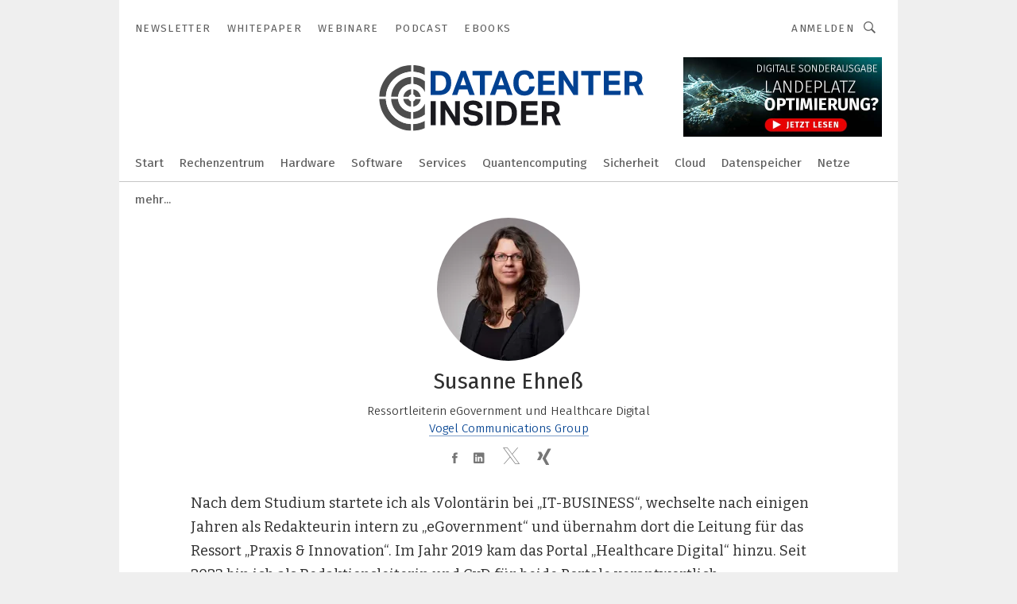

--- FILE ---
content_type: text/css
request_url: https://cdn2.vogel.de/applications/15/scss/basic.css?v=1.075
body_size: 46406
content:
@font-face{font-family:"Ionicons";font-style:normal;font-weight:normal;font-display:block;src:url("/scss/fonts/icons.svg");src:url("/scss/fonts/icons.eot?#iefix") format("embedded-opentype"),url("/scss/fonts/icons.woff") format("woff"),url("/scss/fonts/icons.ttf") format("truetype"),url("/scss/fonts/icons.svg") format("svg")}@font-face{font-family:"Glyphter";font-style:normal;font-weight:normal;font-display:block;src:url("/scss/fonts/Glyphter.eot");src:url("/scss/fonts/Glyphter.eot?#iefix") format("embedded-opentype"),url("/scss/fonts/Glyphter.woff") format("woff"),url("/scss/fonts/Glyphter.ttf") format("truetype"),url("/scss/fonts/Glyphter.svg") format("svg")}@font-face{font-family:"Fira Sans";font-style:normal;font-weight:300;font-display:swap;src:url("/scss/fonts/fira-sans/fira-sans-v16-latin_greek_cyrillic-300.eot");src:local("Fira Sans Light"),local("FiraSans-Light"),url("/scss/fonts/fira-sans/fira-sans-v16-latin_greek_cyrillic-300.eot?#iefix") format("embedded-opentype"),url("/scss/fonts/fira-sans/fira-sans-v16-latin_greek_cyrillic-300.woff2") format("woff2"),url("/scss/fonts/fira-sans/fira-sans-v16-latin_greek_cyrillic-300.woff") format("woff"),url("/scss/fonts/fira-sans/fira-sans-v16-latin_greek_cyrillic-300.ttf") format("truetype"),url("/scss/fonts/fira-sans/fira-sans-v16-latin_greek_cyrillic-300.svg#FiraSans") format("svg")}@font-face{font-family:"Fira Sans";font-style:normal;font-weight:400;font-display:swap;src:url("/scss/fonts/fira-sans/fira-sans-v16-latin_greek_cyrillic-regular.eot");src:local("Fira Sans Regular"),local("FiraSans-Regular"),url("/scss/fonts/fira-sans/fira-sans-v16-latin_greek_cyrillic-regular.eot?#iefix") format("embedded-opentype"),url("/scss/fonts/fira-sans/fira-sans-v16-latin_greek_cyrillic-regular.woff2") format("woff2"),url("/scss/fonts/fira-sans/fira-sans-v16-latin_greek_cyrillic-regular.woff") format("woff"),url("/scss/fonts/fira-sans/fira-sans-v16-latin_greek_cyrillic-regular.ttf") format("truetype"),url("/scss/fonts/fira-sans/fira-sans-v16-latin_greek_cyrillic-regular.svg#FiraSans") format("svg")}@font-face{font-family:"Fira Sans";font-style:normal;font-weight:500;font-display:swap;src:url("/ scss/fonts/fira-sans/fira-sans-v16-latin_greek_cyrillic-500.eot");src:local("Fira Sans Medium"),local("FiraSans-Medium"),url("/scss/fonts/fira-sans/fira-sans-v16-latin_greek_cyrillic-500.eot?#iefix") format("embedded-opentype"),url("/scss/fonts/fira-sans/fira-sans-v16-latin_greek_cyrillic-500.woff2") format("woff2"),url("/scss/fonts/fira-sans/fira-sans-v16-latin_greek_cyrillic-500.woff") format("woff"),url("/scss/fonts/fira-sans/fira-sans-v16-latin_greek_cyrillic-500.ttf") format("truetype"),url("/scss/fonts/fira-sans/fira-sans-v16-latin_greek_cyrillic-500.svg#FiraSans") format("svg")}@font-face{font-family:"Fira Sans";font-style:italic;font-weight:400;font-display:swap;src:url("/scss/fonts/fira-sans/fira-sans-v16-latin_greek_cyrillic-italic.eot");src:local("Fira Sans Italic"),local("FiraSans-Italic"),url("/scss/fonts/fira-sans/fira-sans-v16-latin_greek_cyrillic-italic.eot?#iefix") format("embedded-opentype"),url("/scss/fonts/fira-sans/fira-sans-v16-latin_greek_cyrillic-italic.woff2") format("woff2"),url("/scss/fonts/fira-sans/fira-sans-v16-latin_greek_cyrillic-italic.woff") format("woff"),url("/scss/fonts/fira-sans/fira-sans-v16-latin_greek_cyrillic-italic.ttf") format("truetype"),url("/scss/fonts/fira-sans/fira-sans-v16-latin_greek_cyrillic-italic.svg#FiraSans") format("svg")}@font-face{font-family:"Fira Sans";font-style:italic;font-weight:500;font-display:swap;src:url("/scss/fonts/fira-sans/fira-sans-v16-latin_greek_cyrillic-500italic.eot");src:local("Fira Sans Medium Italic"),local("FiraSans-MediumItalic"),url("/scss/fonts/fira-sans/fira-sans-v16-latin_greek_cyrillic-500italic.eot?#iefix") format("embedded-opentype"),url("/scss/fonts/fira-sans/fira-sans-v16-latin_greek_cyrillic-500italic.woff2") format("woff2"),url("/scss/fonts/fira-sans/fira-sans-v16-latin_greek_cyrillic-500italic.woff") format("woff"),url("/scss/fonts/fira-sans/fira-sans-v16-latin_greek_cyrillic-500italic.ttf") format("truetype"),url("/scss/fonts/fira-sans/fira-sans-v16-latin_greek_cyrillic-500italic.svg#FiraSans") format("svg")}@font-face{font-family:"Fira Sans";font-style:normal;font-weight:700;font-display:swap;src:url("/scss/fonts/fira-sans/fira-sans-v16-latin_greek_cyrillic-700.eot");src:local("Fira Sans Bold"),local("FiraSans-Bold"),url("/scss/fonts/fira-sans/fira-sans-v16-latin_greek_cyrillic-700.eot?#iefix") format("embedded-opentype"),url("/scss/fonts/fira-sans/fira-sans-v16-latin_greek_cyrillic-700.woff2") format("woff2"),url("/scss/fonts/fira-sans/fira-sans-v16-latin_greek_cyrillic-700.woff") format("woff"),url("/scss/fonts/fira-sans/fira-sans-v16-latin_greek_cyrillic-700.ttf") format("truetype"),url("/scss/fonts/fira-sans/fira-sans-v16-latin_greek_cyrillic-700.svg#FiraSans") format("svg")}@font-face{font-family:"Bitter";font-style:normal;font-weight:400;src:url("/scss/fonts/Bitter/bitter-v28-latin-regular.eot");src:local(""),url("/scss/fonts/Bitter/bitter-v28-latin-regular.eot?#iefix") format("embedded-opentype"),url("/scss/fonts/Bitter/bitter-v28-latin-regular.woff2") format("woff2"),url("/scss/fonts/Bitter/bitter-v28-latin-regular.woff") format("woff"),url("/scss/fonts/Bitter/bitter-v28-latin-regular.ttf") format("truetype"),url("/scss/fonts/Bitter/bitter-v28-latin-regular.svg#Bitter") format("svg")}@font-face{font-family:"Bitter";font-style:normal;font-weight:700;src:url("/scss/fonts/Bitter/bitter-v28-latin-700.eot");src:local(""),url("/scss/fonts/Bitter/bitter-v28-latin-700.eot?#iefix") format("embedded-opentype"),url("/scss/fonts/Bitter/bitter-v28-latin-700.woff2") format("woff2"),url("/scss/fonts/Bitter/bitter-v28-latin-700.woff") format("woff"),url("/scss/fonts/Bitter/bitter-v28-latin-700.ttf") format("truetype"),url("/scss/fonts/Bitter/bitter-v28-latin-700.svg#Bitter") format("svg")}@font-face{font-family:"Bitter";font-style:italic;font-weight:400;src:url("/scss/fonts/Bitter/bitter-v28-latin-italic.eot");src:local(""),url("/scss/fonts/Bitter/bitter-v28-latin-italic.eot?#iefix") format("embedded-opentype"),url("/scss/fonts/Bitter/bitter-v28-latin-italic.woff2") format("woff2"),url("/scss/fonts/Bitter/bitter-v28-latin-italic.woff") format("woff"),url("/scss/fonts/Bitter/bitter-v28-latin-italic.ttf") format("truetype"),url("/scss/fonts/Bitter/bitter-v28-latin-italic.svg#Bitter") format("svg")}@font-face{font-family:"Bitter";font-style:italic;font-weight:700;src:url("/scss/fonts/Bitter/bitter-v28-latin-700italic.eot");src:local(""),url("/scss/fonts/Bitter/bitter-v28-latin-700italic.eot?#iefix") format("embedded-opentype"),url("/scss/fonts/Bitter/bitter-v28-latin-700italic.woff2") format("woff2"),url("/scss/fonts/Bitter/bitter-v28-latin-700italic.woff") format("woff"),url("/scss/fonts/Bitter/bitter-v28-latin-700italic.ttf") format("truetype"),url("/scss/fonts/Bitter/bitter-v28-latin-700italic.svg#Bitter") format("svg")}@font-face{font-family:"Fira Sans VF";font-style:normal;font-weight:100 900;font-stretch:100%;font-display:swap;src:url("/scss/fonts/Fira-Variable/Firava.woff2") format("woff2 supports variations"),url("/scss/fonts/Fira-Variable/Firava.woff2") format("woff2-variations");unicode-range:U+0000-00FF,U+0131,U+0152-0153,U+0161,U+02BB-02BC,U+02C6,U+02DA,U+02DC,U+2000-206F,U+2074,U+20AC,U+2122,U+2191,U+2193,U+2212,U+2215,U+FEFF,U+FFFD}@font-face{font-family:"Fira Sans VF";font-style:italic;font-weight:100 900;font-stretch:100%;font-display:swap;src:url("/scss/fonts/Fira-Variable/FiravaItalic.woff2") format("woff2 supports variations"),url("/scss/fonts/Fira-Variable/FiravaItalic.woff2") format("woff2-variations");unicode-range:U+0000-00FF,U+0131,U+0152-0153,U+0161,U+02BB-02BC,U+02C6,U+02DA,U+02DC,U+2000-206F,U+2074,U+20AC,U+2122,U+2191,U+2193,U+2212,U+2215,U+FEFF,U+FFFD}@font-face{font-family:"Bitter VF";font-style:normal;font-weight:100 900;font-display:swap;src:url("/scss/fonts/Bitter-Variable/bitter.woff2") format("woff2 supports variations"),url("/scss/fonts/Bitter-Variable/bitter.woff2") format("woff2-variations");unicode-range:U+0000-00FF,U+0131,U+0152-0153,U+0161,U+02BB-02BC,U+02C6,U+02DA,U+02DC,U+2000-206F,U+2074,U+20AC,U+2122,U+2191,U+2193,U+2212,U+2215,U+FEFF,U+FFFD}@font-face{font-family:"Bitter VF";font-style:italic;font-weight:100 900;font-display:swap;src:url("/scss/fonts/Bitter-Variable/bitter-italic.woff2") format("woff2 supports variations"),url("/scss/fonts/Bitter-Variable/bitter-italic.woff2") format("woff2-variations");unicode-range:U+0000-00FF,U+0131,U+0152-0153,U+0161,U+02BB-02BC,U+02C6,U+02DA,U+02DC,U+2000-206F,U+2074,U+20AC,U+2122,U+2191,U+2193,U+2212,U+2215,U+FEFF,U+FFFD}body,h1,h2,h3,h4,h5,h6,blockquote,p,pre,dl,dd,ol,ul,figure,hr,fieldset,legend{margin:0;padding:0}li>ol,li>ul{margin-bottom:0}table{border-collapse:collapse;border-spacing:0}fieldset{min-width:0;border:0}ins{text-decoration:none}/*! normalize.css v7.0.0 | MIT License | github.com/necolas/normalize.css */html{-ms-text-size-adjust:100%;-webkit-text-size-adjust:100%}body{margin:0}article,aside,footer,header,nav,section{display:block}figcaption,figure,main{display:block}hr{box-sizing:content-box;height:0;overflow:visible}pre{font-family:monospace,monospace;font-size:1em}a{background-color:rgba(0,0,0,0);-webkit-text-decoration-skip:objects}abbr[title]{border-bottom:none;text-decoration:underline;text-decoration:underline dotted}code,kbd,samp{font-family:monospace,monospace;font-size:1em}dfn{font-style:italic}small{font-size:80%}sub,sup{font-size:75%;line-height:0;position:relative;vertical-align:baseline}sub{bottom:-0.25em}sup{top:-0.5em}audio,video{display:inline-block}audio:not([controls]){display:none;height:0}img{border-style:none}svg:not(:root){overflow:hidden}button,input,optgroup,select,textarea{margin:0}button,input{overflow:visible}button,select{text-transform:none}button,html [type=button],[type=reset],[type=submit]{-webkit-appearance:button}button::-moz-focus-inner,[type=button]::-moz-focus-inner,[type=reset]::-moz-focus-inner,[type=submit]::-moz-focus-inner{border-style:none;padding:0}button:-moz-focusring,[type=button]:-moz-focusring,[type=reset]:-moz-focusring,[type=submit]:-moz-focusring{outline:1px dotted ButtonText}legend{box-sizing:border-box;color:inherit;display:table;max-width:100%;padding:0;white-space:normal}progress{display:inline-block;vertical-align:baseline}textarea{overflow:auto}[type=checkbox],[type=radio]{box-sizing:border-box;padding:0}[type=number]::-webkit-inner-spin-button,[type=number]::-webkit-outer-spin-button{height:auto}[type=search]{-webkit-appearance:textfield;outline-offset:-2px}[type=search]::-webkit-search-cancel-button,[type=search]::-webkit-search-decoration{-webkit-appearance:none}::-webkit-file-upload-button{-webkit-appearance:button;font:inherit}details,menu{display:block}summary{display:list-item}canvas{display:inline-block}template{display:none}[hidden]{display:none}html{box-sizing:border-box}*,*:before,*:after{box-sizing:inherit}html{font-size:18px}@media(max-width: 900px){html{font-size:16px}}@media(max-width: 654px){html{font-size:15px}}body{font-family:"Fira Sans VF",sans-serif;font-size:100%;color:#5e5e5e;-webkit-font-smoothing:antialiased;-moz-osx-font-smoothing:grayscale;background-color:#efefef}@media(prefers-color-scheme: dark){body{background-color:#262626;color:#fff}}@supports not (font-variation-settings: normal){body{font-family:"Fira Sans",sans-serif}}a{text-decoration:none;color:inherit;font-family:inherit;cursor:pointer}b,strong{font-weight:700;font-family:inherit}i{font-style:italic;font-family:inherit}u{text-decoration:underline;font-family:inherit}mark{background:rgba(0,0,0,0);font-weight:720;color:inherit;font-size:inherit}@supports not (font-variation-settings: normal){mark{font-weight:700}}h1,.inf-headline-1,.inf-headline--large--regular,.inf-headline--large--thin{font-size:2.5rem;line-height:1.3em;font-weight:280;margin-bottom:.8em;color:#303030}@supports not (font-variation-settings: normal){h1,.inf-headline-1,.inf-headline--large--regular,.inf-headline--large--thin{font-weight:300}}@media(prefers-color-scheme: dark){h1,.inf-headline-1,.inf-headline--large--regular,.inf-headline--large--thin{color:#fff}}@media(max-width: 900px){h1,.inf-headline-1,.inf-headline--large--regular,.inf-headline--large--thin{font-size:1.5rem}}@media(max-width: 654px){h1,.inf-headline-1,.inf-headline--large--regular,.inf-headline--large--thin{font-size:1.7rem;font-weight:420}}@media print{h1,.inf-headline-1,.inf-headline--large--regular,.inf-headline--large--thin{font-size:2.2rem;font-weight:280}}h2,.inf-subhead-1,.inf-subhead--large,.inf-subhead--big{font-size:1.3rem;line-height:1.3em;font-weight:420;margin-bottom:.3em}@supports not (font-variation-settings: normal){h2,.inf-subhead-1,.inf-subhead--large,.inf-subhead--big{font-weight:400}}@media(max-width: 900px){h2,.inf-subhead-1,.inf-subhead--large,.inf-subhead--big{font-size:1rem}}@media print{h2,.inf-subhead-1,.inf-subhead--large,.inf-subhead--big{font-size:1.1rem}}@media(prefers-color-scheme: dark){h2,.inf-subhead-1,.inf-subhead--large,.inf-subhead--big{color:#c6c6c6}}h3,.inf-xheading{font-size:1.3rem;font-weight:420;line-height:1.3em;margin-bottom:.3em;color:#303030}@supports not (font-variation-settings: normal){h3,.inf-xheading{font-weight:400}}@media(prefers-color-scheme: dark){h3,.inf-xheading{color:#fff}}@media print{h3,.inf-xheading{font-size:16pt;margin-bottom:10pt;color:#5e5e5e;page-break-after:avoid}}h4,.inf-headline-3,.inf-headline--small{font-size:1.1rem;line-height:1.3em;font-weight:420;margin-bottom:.3em;color:#303030}@supports not (font-variation-settings: normal){h4,.inf-headline-3,.inf-headline--small{font-weight:400}}@media(prefers-color-scheme: dark){h4,.inf-headline-3,.inf-headline--small{color:#c6c6c6}}@media print{h4,.inf-headline-3,.inf-headline--small{font-size:16pt;font-weight:420;margin-bottom:5pt;color:#303030}}form{margin-block-end:0}option{-webkit-appearance:none;-moz-appearance:none;appearance:none}input:-webkit-autofill,input:-webkit-autofill:hover,input:-webkit-autofill:focus{z-index:auto}input::-webkit-outer-spin-button,input::-webkit-inner-spin-button{-webkit-appearance:none;margin:0}input[type=number]{-moz-appearance:textfield}input:required{box-shadow:none}input:-webkit-autofill,input:-webkit-autofill:hover,input:-webkit-autofill:focus,input:-webkit-autofill:active{-webkit-box-shadow:0 0 0 30px #fff inset !important}@media(prefers-color-scheme: dark){input:-webkit-autofill,input:-webkit-autofill:hover,input:-webkit-autofill:focus,input:-webkit-autofill:active{-webkit-box-shadow:0 0 0 30px #1b1b1b inset !important}}input:-webkit-autofill{-webkit-text-fill-color:#303030 !important}@media(prefers-color-scheme: dark){input:-webkit-autofill{-webkit-text-fill-color:#fff !important}}.inf-website{margin:0 auto;position:relative;width:1200px}@media(max-width: 1540px){.inf-website{width:980px}}@media(max-width: 1024px){.inf-website{width:100%}}@media print{.inf-website{width:100%}}.inf-wrapper{position:relative;z-index:999;background-color:#fff}@media(prefers-color-scheme: dark){.inf-wrapper{background-color:#303030}}@media(max-width: 900px){.inf-wrapper{margin-top:40px}}@media print{.inf-wrapper{margin-top:0 !important}}.inf-wrapper--small-grey{background-color:#efefef}.inf-wrapper--systemmessage{width:500px;margin:30px auto;background-color:rgba(0,0,0,0)}@media(max-width: 654px){.inf-wrapper--systemmessage{width:90%}}.inf-full-height{min-height:90vh}@media(max-width: 600px){.inf-full-height{min-height:auto}}.inf-main-listing{width:100%;padding:0 30px}@media(max-width: 654px){.inf-main-listing{padding:0 20px}}.inf-main-detail,.inf-main-experts,.inf-main-orders,.inf-main-gallerydetail,.inf-main-download{margin:45px auto 0;width:800px;position:relative}@media(max-width: 1540px){.inf-main-detail,.inf-main-experts,.inf-main-orders,.inf-main-gallerydetail,.inf-main-download{width:620px}}@media(max-width: 900px){.inf-main-detail,.inf-main-experts,.inf-main-orders,.inf-main-gallerydetail,.inf-main-download{width:93%;margin:40px auto 0;padding-top:15px}}@media print{.inf-main-detail,.inf-main-experts,.inf-main-orders,.inf-main-gallerydetail,.inf-main-download{margin-top:20pt;width:100%}}.inf-main-detail--article{margin-top:75px}@media(max-width: 900px){.inf-main-detail--article{margin-top:0}}@media print{.inf-main-detail--article{margin-top:20pt}}.inf-main-download{width:950px;margin-top:75px}@media(max-width: 1540px){.inf-main-download{width:920px;padding-left:60px}}@media(max-width: 900px){.inf-main-download{width:93%;padding-left:0;margin-top:0}}@media(max-width: 1540px){.inf-main-experts,.inf-main-orders{width:800px}}@media(max-width: 900px){.inf-main-experts,.inf-main-orders{width:93%}}.inf-main-company{position:relative;min-height:860px;padding:30px 30px 0}@media(max-width: 654px){.inf-main-company{padding:20px}}.inf-main-systemmessage{width:100%;padding:40px;margin-top:1em;border-radius:5px;background-color:#fff}@media(prefers-color-scheme: dark){.inf-main-systemmessage{background-color:#303030}}@media(max-width: 654px){.inf-main-systemmessage{padding:20px}}.inf-main-systemmessage--login{padding:30px 0 0;background-color:rgba(0,0,0,0)}@media(max-width: 654px){.inf-main-systemmessage--login{padding-top:20px}}.billboard{display:flex;justify-content:space-around;padding-top:5px;padding-bottom:5px;width:100%}@media print{.billboard{display:none}}#advertisement_05{margin-bottom:0}@media(max-width: 1540px){#advertisement_05 .billboard{width:960px;margin-left:-20px;margin-right:-20px}}.fs468{display:flex;justify-content:center}@media print{.fs468{display:none}}.lb728{display:flex;justify-content:space-around;width:1200px;margin:0 auto;padding-bottom:10px}@media(max-width: 1540px){.lb728{width:980px}}@media(max-width: 1024px){.lb728{width:100%}}@media print{.lb728{display:none}}.sky,.sky_second_160,.sky_r,.sky_hs1,.sky_hs2{position:absolute;top:0;left:50%;margin-left:610px}@media(max-width: 1540px){.sky,.sky_second_160,.sky_r,.sky_hs1,.sky_hs2{margin-left:490px}}@media print{.sky,.sky_second_160,.sky_r,.sky_hs1,.sky_hs2{display:none}}.sky_l,.sky_left,.sky_second_161{position:absolute;top:0;left:50%;margin-left:-770px}@media(max-width: 1540px){.sky_l,.sky_left,.sky_second_161{margin-left:-650px}}@media print{.sky_l,.sky_left,.sky_second_161{display:none}}.sky_bg980_r{position:absolute;top:0;left:50%;margin-left:600px}@media(max-width: 1540px){.sky_bg980_r{margin-left:490px}}@media print{.sky_bg980_r{display:none}}.sky_bg980_l{position:absolute;top:0;right:50%;margin-right:599px}@media(max-width: 1540px){.sky_bg980_l{margin-right:489px}}@media print{.sky_bg980_l{display:none}}.bg980{display:flex;justify-content:space-around;width:1200px;margin:0 auto}@media(max-width: 1540px){.bg980{width:980px}}@media print{.bg980{display:none}}.sky_hs1{top:90px}.hs2{display:flex;justify-content:flex-end;width:1220px;margin:0 auto;padding-bottom:10px}@media(max-width: 1540px){.hs2{width:980px}}@media print{.hs2{display:none}}.hs1_120{display:flex;justify-content:flex-end;width:1460px;margin:0 auto;padding-bottom:10px}@media(max-width: 1540px){.hs1_120{width:1220px}}@media print{.hs1_120{display:none}}.hs1_160{display:flex;justify-content:flex-end;width:1540px;margin:0 auto;padding-bottom:10px}@media(max-width: 1540px){.hs1_160{width:1300px}}@media print{.hs1_160{display:none}}.ca300{display:block}.hs2 img,.hs1_120 img,.lb728 img{display:block}.sky_second_160{top:1310px}.sky_second_161{top:1310px}.anzeige_text{font-size:.85rem;margin-bottom:.5em;display:block;color:#303030}@media(max-width: 654px){.inf-ad--article-left{text-align:center}}.inf-ad--article-left .ca300{float:left;margin:0 1.5em 1em 0}@media(max-width: 654px){.inf-ad--article-left .ca300{float:none;margin-right:0;text-align:center}}@media print{.inf-ad--article-left .ca300{display:none}}.inf-ad--article-right{margin-bottom:1.5em}@media(max-width: 654px){.inf-ad--article-right{text-align:center}}.inf-ad--article-right .ca300{float:right;margin:0 0 1em 1.5em}@media(max-width: 654px){.inf-ad--article-right .ca300{float:none;margin-left:0;text-align:center}}@media print{.inf-ad--article-right .ca300{display:none}}.inf-ad__listing{width:100%}.inf-leaderboard{width:1200px;margin:0 auto}@media print{.inf-leaderboard{display:none}}@media(max-width: 1540px){.inf-leaderboard{max-width:980px}}.inf-col-6 .inf-section-wrapper__advertising .inf-ad__listing{margin-top:1.5em}.inf-ownads-bg,.inf-ownads-wp,.inf-ownoxy-bg,.inf-ownoxy-wp,.inf-ownoxy-billboard{margin:0 auto;text-align:center;border:0;position:relative;width:1200px}@media(max-width: 1540px){.inf-ownads-bg,.inf-ownads-wp,.inf-ownoxy-bg,.inf-ownoxy-wp,.inf-ownoxy-billboard{width:980px}}@media(max-width: 1024px){.inf-ownads-bg,.inf-ownads-wp,.inf-ownoxy-bg,.inf-ownoxy-wp,.inf-ownoxy-billboard{width:100%}}.inf-ownads-bg a,.inf-ownads-wp a,.inf-ownoxy-bg a,.inf-ownoxy-wp a,.inf-ownoxy-billboard a{display:block}.inf-ownoxy-lb{margin:0 auto;text-align:center;border:0;position:relative;width:728px}@media(max-width: 1024px){.inf-ownoxy-lb{width:100%}}.inf-ownoxy-lb a{display:block}.inf-ownoxy-sky{position:absolute;top:0;left:50%;margin-left:610px}@media(max-width: 1540px){.inf-ownoxy-sky{margin-left:490px}}@media print{.inf-ownoxy-sky{display:none}}.inf-ownoxy-sky-left{position:absolute;top:0;left:50%;margin-left:-770px}@media(max-width: 1540px){.inf-ownoxy-sky-left{margin-left:-650px}}@media print{.inf-ownoxy-sky-left{display:none}}.inf-ownads-bg__top-1200,.inf-ownads-wp__top-1200,.inf-ownoxy-bg__top-1200,.inf-ownoxy-wp__top-1200{display:block}@media(max-width: 1540px){.inf-ownads-bg__top-1200,.inf-ownads-wp__top-1200,.inf-ownoxy-bg__top-1200,.inf-ownoxy-wp__top-1200{display:none}}.inf-ownads-bg__top-980,.inf-ownads-wp__top-980,.inf-ownoxy-bg__top-980,.inf-ownoxy-wp__top-980{display:none}@media(max-width: 1540px){.inf-ownads-bg__top-980,.inf-ownads-wp__top-980,.inf-ownoxy-bg__top-980,.inf-ownoxy-wp__top-980{display:block}}.inf-ownoxy-billboard{display:block;text-align:center}.inf-ownads-wp__top-790-on,.inf-ownoxy-wp__top-790-on{display:block;text-align:right}.inf-ownads-wp__top-790-over,.inf-ownoxy-wp__top-790-over{display:block;text-align:right;margin-right:-160px}.inf-ownads-bg__right,.inf-ownads-wp__right,.inf-ownads-wp__right-top,.inf-ownoxy-bg__right,.inf-ownoxy-wp__right,.inf-ownoxy-wp__right-top{position:absolute;right:0;z-index:1;top:0}.inf-ownads-wp__right-bottom,.inf-ownoxy-wp__right-bottom{position:absolute;right:0;z-index:1;top:90px}.inf-ownads-bg__right-inner,.inf-ownoxy-bg__right-inner{position:fixed;z-index:1}.inf-ownads-wp__right-inner,.inf-ownoxy-wp__right-inner{position:absolute;z-index:1}.inf-ownads-bg__left,.inf-ownads-wp__left,.inf-ownoxy-bg__left,.inf-ownoxy-wp__left{position:absolute;left:-160px;z-index:1;top:0}.inf-ownads-bg__left-inner,.inf-ownads-wp__left-inner,.inf-ownoxy-bg__left-inner,.inf-ownoxy-wp__left-inner{position:absolute;z-index:1}.inf-ownoxy--ca-right{float:right;margin:0 0 1em 1.5em;display:block}@media(max-width: 654px){.inf-ownoxy--ca-right{float:none;margin-left:0;text-align:center}}.inf-ownoxy--ca-left{float:left;margin:0 1.5em 1em 0;display:block}@media(max-width: 654px){.inf-ownoxy--ca-left{float:none;margin-right:0;text-align:center}}.inf-row--articlebillboard{margin-right:-80px;margin-left:-80px}@media(max-width: 1540px){.inf-row--articlebillboard{margin-right:-170px;margin-left:-170px}}@media(max-width: 654px){.inf-row--articlebillboard{max-width:100vw}}.inf-row--articlebillboard .lb728{width:100%}.fixed{position:fixed}.sky_fixed--fixed{position:fixed;top:60px}.inf-row{width:100%;margin-top:45px;padding-top:45px;border-top:1px solid #c6c6c6}@media(prefers-color-scheme: dark){.inf-row{border-color:#5e5e5e}}.inf-row:first-child{padding-top:0;border-top:0}@media(max-width: 654px){.inf-row{padding-top:1em;margin-top:2em}}.inf-row--slider{margin-top:30px}@media(max-width: 654px){.inf-row--slider{margin-top:20px}}.inf-row--toprow,.inf-row--topnews{width:calc(100% + 60px);margin-left:-30px;margin-right:-30px;margin-top:0}.inf-row--toprow+.inf-row,.inf-row--topnews+.inf-row{margin-top:0;border-top:0}.inf-row--topnews{padding-bottom:45px;border-bottom:1px solid #c6c6c6}@media(prefers-color-scheme: dark){.inf-row--topnews{border-color:#5e5e5e}}@media(max-width: 654px){.inf-row--topnews{padding-bottom:2em}}.inf-row--topnews:hover .inf-topnews__figure{transform:scale3d(1.05, 1.05, 1)}.inf-row--topnews-col-9{margin-top:30px}@media(max-width: 1024px){.inf-row--topnews-col-9{margin-top:0}}.inf-row--no-border{border:none}.inf-row--companyevents{padding-top:0;border-top:0}.inf-row--searchrow-companies{padding-top:0;padding-bottom:2em;border-top:1px solid #c6c6c6;margin-bottom:1.5em;margin-top:0}@media(max-width: 654px){.inf-row--searchrow-companies{padding-bottom:1.5em}}.inf-row--pages{margin-top:2.5em;padding-top:0;border-top:0}@media(max-width: 654px){.inf-row--pages{padding-top:0;margin-top:2em}}@media(max-width: 1024px){.inf-tab-ls-row{width:100% !important;margin-top:45px;padding-top:45px;border-top:1px solid #c6c6c6}}@media(max-width: 654px){.inf-tab-ls-row{padding-top:1em;margin-top:2em}}.inf-tab-ls-row:first-child{margin-top:0;padding-top:0;border-top:none}@media(max-width: 900px){.inf-tab-p-row{width:100% !important;margin-top:45px;padding-top:45px;border-top:1px solid #c6c6c6}}@media(max-width: 654px){.inf-tab-p-row{padding-top:1em;margin-top:2em}}.inf-tab-p-row:first-child{margin-top:0;padding-top:0;border-top:none}.inf-section-wrapper{display:flex;flex-direction:column;justify-content:flex-start;flex-wrap:wrap}@media(max-width: 1024px){.inf-section-wrapper{width:100%;margin-top:45px;padding-top:45px;border-top:1px solid #c6c6c6;justify-content:space-between;flex-direction:row}}@media(max-width: 654px){.inf-section-wrapper{padding-top:1em;margin-top:2em}}.inf-section-wrapper__item{margin-bottom:1.5em;padding-bottom:1.5em;border-bottom:1px solid #c6c6c6}@media(prefers-color-scheme: dark){.inf-section-wrapper__item{border-color:#5e5e5e}}.inf-section-wrapper__item:last-child{margin-bottom:0;padding-bottom:0;border-bottom:0}@media(max-width: 1024px){.inf-section-wrapper__item{border-bottom:0}}@media(max-width: 654px){.inf-section-wrapper__item{margin-bottom:1em;padding-bottom:2em;border-bottom:1px solid #c6c6c6}.inf-section-wrapper__item:last-child{margin-bottom:0;padding-bottom:0;border-bottom:0}.inf-section-wrapper__item:nth-last-child(2):nth-child(odd){margin-bottom:1em;padding-bottom:2em;border-bottom:1px solid #c6c6c6}}.inf-section-wrapper__item--banner-next{border-bottom:0;padding-bottom:0}.inf-section-wrapper__item--banner-next+.inf-section-wrapper__advertising{margin-bottom:1.5em;border-bottom:1px solid #c6c6c6}@media(max-width: 1024px){.inf-section-wrapper__item--banner-next+.inf-section-wrapper__advertising{margin-bottom:45px}.inf-section-wrapper__item--banner-next+.inf-section-wrapper__advertising:last-child,.inf-section-wrapper__item--banner-next+.inf-section-wrapper__advertising:nth-last-child(2):nth-child(odd){margin-bottom:0;padding-bottom:0;border-bottom:0}}@media(max-width: 654px){.inf-section-wrapper__item--banner-next+.inf-section-wrapper__advertising{margin-bottom:1em;padding-bottom:2em}}@media(max-width: 1024px){.inf-section-wrapper__item--banner-next+.inf-section-wrapper{border-bottom:1px solid #c6c6c6;padding-bottom:1.5em}.inf-section-wrapper__item--banner-next+.inf-section-wrapper:last-child{border-bottom:0}.inf-section-wrapper__item--banner-next+.inf-section-wrapper:nth-last-child(2):nth-child(odd){border-bottom:0}}@media(max-width: 654px){.inf-section-wrapper__item--banner-next{border-bottom:0;margin-bottom:0;padding-bottom:0}.inf-section-wrapper__item--banner-next:last-child{margin-bottom:0;padding-bottom:0}.inf-section-wrapper__item--banner-next:nth-last-child(2):nth-child(odd){margin-bottom:0;padding-bottom:0}}.inf-section-wrapper__advertising{text-align:center}.inf-section-wrapper__advertising .inf-ad__listing{margin-bottom:1.5em}.inf-section-wrapper--company-images-videos,.inf-section__wrapper--company-logo-listing{margin-bottom:-2%;justify-content:flex-start}@media(max-width: 654px){.inf-section-wrapper--company-images-videos,.inf-section__wrapper--company-logo-listing{justify-content:space-between;margin-bottom:0}}@media(max-width: 654px){.inf-section-item-half-width{margin-bottom:1em;padding-bottom:2em;border-bottom:1px solid #c6c6c6}.inf-section-item-half-width:last-child{margin-bottom:0;padding-bottom:0;border-bottom:0}}.inf-col-3{width:23.5%}@media(max-width: 654px){.inf-col-3{width:100%}}.inf-col-4{width:32%}@media(max-width: 654px){.inf-col-4{width:100%}}.inf-col-6{width:49%}.inf-col-8{width:66%}.inf-col-9{width:74.5%}.inf-col-12{width:100%}@media(max-width: 1024px){.inf-tab-ls-col-12{width:100%}}@media(max-width: 1024px){.inf-tab-ls-col-8{width:66%}}@media(max-width: 1024px){.inf-tab-ls-col-4{width:32%}}@media(max-width: 1540px){.inf-desktop-col-6{width:49%}}@media(max-width: 1024px){.inf-tab-ls-col-6{width:48.5%}}@media(max-width: 900px){.inf-tab-p-col-6{width:49%}}@media(max-width: 900px){.inf-tab-p-col-12{width:100%}}@media(max-width: 654px){.inf-phone-col-0{width:0}}@media(max-width: 654px){.inf-phone-col-6{width:49%}}@media(max-width: 654px){.inf-phone-col-12{width:100%}}@media(max-width: 900px){.gpt{overflow:hidden;max-width:100vw}}.video-container{position:relative;padding-bottom:56.25%;padding-top:0;height:0;overflow:hidden}.video-container iframe,.video-container object,.video-container embed{position:absolute;top:0;left:0;width:100%;height:100%}.video-container-wrapper{max-width:100%;width:800px;left:0;right:0;margin:auto}.inf-html-video .cmplazypreviewiframe{height:100% !important;min-height:300px !important;position:absolute !important;top:0;left:0}@media(max-width: 900px){.inf-html-video .cmplazypreviewiframe{position:relative !important;margin-top:-50%}}.cc-window{opacity:1;transition:opacity 1s ease}.cc-window.cc-invisible{opacity:0}.cc-animate.cc-revoke{transition:transform 1s ease}.cc-animate.cc-revoke.cc-top{transform:translateY(-2em)}.cc-animate.cc-revoke.cc-bottom{transform:translateY(2em)}.cc-animate.cc-revoke.cc-active.cc-bottom,.cc-animate.cc-revoke.cc-active.cc-top,.cc-revoke:hover{transform:translateY(0)}.cc-grower{max-height:0;overflow:hidden;transition:max-height 1s}.cc-link,.cc-revoke:hover{text-decoration:underline}.cc-revoke,.cc-window{position:fixed;overflow:hidden;box-sizing:border-box;font-family:Helvetica,Calibri,Arial,sans-serif;font-size:16px;line-height:1.5em;display:-ms-flexbox;display:flex;-ms-flex-wrap:nowrap;flex-wrap:nowrap;z-index:9999}.cc-window.cc-static{position:static}.cc-window.cc-floating{padding:2em;max-width:24em;-ms-flex-direction:column;flex-direction:column}.cc-window.cc-banner{padding:1em 1.8em;width:100%;-ms-flex-direction:row;flex-direction:row}.cc-revoke{padding:.5em}.cc-header{font-size:18px;font-weight:700}.cc-btn,.cc-close,.cc-link,.cc-revoke{cursor:pointer}.cc-link{opacity:.8;display:inline-block;padding:.2em}.cc-link:hover{opacity:1}.cc-link:active,.cc-link:visited{color:initial}.cc-btn{display:block;padding:.4em .8em;font-size:.9em;font-weight:700;border-width:2px;border-style:solid;text-align:center;white-space:nowrap}.cc-banner .cc-btn:last-child{min-width:140px}.cc-highlight .cc-btn:first-child{background-color:rgba(0,0,0,0);border-color:rgba(0,0,0,0)}.cc-highlight .cc-btn:first-child:focus,.cc-highlight .cc-btn:first-child:hover{background-color:rgba(0,0,0,0);text-decoration:underline}.cc-close{display:block;position:absolute;top:.5em;right:.5em;font-size:1.6em;opacity:.9;line-height:.75}.cc-close:focus,.cc-close:hover{opacity:1}.cc-revoke.cc-top{top:0;left:3em;border-bottom-left-radius:.5em;border-bottom-right-radius:.5em}.cc-revoke.cc-bottom{bottom:0;left:3em;border-top-left-radius:.5em;border-top-right-radius:.5em}.cc-revoke.cc-left{left:3em;right:unset}.cc-revoke.cc-right{right:3em;left:unset}.cc-top{top:1em}.cc-left{left:1em}.cc-right{right:1em}.cc-bottom{bottom:1em}.cc-floating>.cc-link{margin-bottom:1em}.cc-floating .cc-message{display:block;margin-bottom:1em;font-size:1em;line-height:1.5em}.cc-window.cc-floating .cc-compliance{-ms-flex:1;flex:1}.cc-window.cc-banner{-ms-flex-align:center;align-items:center}.cc-banner.cc-top{left:0;right:0;top:0}.cc-banner.cc-bottom{left:0;right:0;bottom:0}.cc-banner .cc-message{-ms-flex:1;flex:1}.cc-compliance{display:-ms-flexbox;display:flex;-ms-flex-align:center;align-items:center;-ms-flex-line-pack:justify;align-content:space-between}.cc-compliance>.cc-btn{-ms-flex:1;flex:1}.cc-btn+.cc-btn{margin-left:.5em}@media print{.cc-revoke,.cc-window{display:none}}@media screen and (max-width: 900px){.cc-btn{white-space:normal}}@media screen and (max-width: 414px)and (orientation: portrait),screen and (max-width: 736px)and (orientation: landscape){.cc-window.cc-top{top:0}.cc-window.cc-bottom{bottom:0}.cc-window.cc-banner,.cc-window.cc-left,.cc-window.cc-right{left:0;right:0}.cc-window.cc-banner{-ms-flex-direction:column;flex-direction:column}.cc-window.cc-banner .cc-compliance{-ms-flex:1;flex:1}.cc-window.cc-floating{max-width:none}.cc-window .cc-message{margin-bottom:1em}.cc-window.cc-banner{-ms-flex-align:unset;align-items:unset}}.cc-floating.cc-theme-classic{padding:1.2em}.cc-floating.cc-type-info.cc-theme-classic .cc-compliance{text-align:center;display:inline;-ms-flex:none;flex:none}.cc-theme-classic .cc-btn{border-radius:5px}.cc-theme-classic .cc-btn:last-child{min-width:140px}.cc-floating.cc-type-info.cc-theme-classic .cc-btn{display:inline-block}.cc-theme-edgeless.cc-window{padding:0}.cc-floating.cc-theme-edgeless .cc-message{margin:2em 2em 1.5em}.cc-banner.cc-theme-edgeless .cc-btn{margin:0;padding:.8em 1.8em;height:100%}.cc-banner.cc-theme-edgeless .cc-message{margin-left:1em}.cc-floating.cc-theme-edgeless .cc-btn+.cc-btn{margin-left:0}.inf-cookie-consent{position:fixed;top:0;width:100%;height:100%;background-color:rgba(0,0,0,.4);z-index:9999;display:flex}.inf-cookie-consent__box{position:relative;width:560px;padding:2em;background-color:#fff;margin:auto;z-index:9999;box-shadow:0px 0px 20px rgba(0,0,0,.5);border-radius:10px}@media(max-width: 654px){.inf-cookie-consent__box{width:90%;padding:1.5em}}.inf-cookie-consent__box .inf-icon--close{position:absolute;right:20px;top:10px}@media(max-width: 654px){.inf-cookie-consent__box .inf-icon--close{right:10px;top:0}}.inf-cookie-consent__box .inf-icon--close:before{font-size:40px}.inf-cookie-consent__box .inf-icon--checkmark{position:absolute;left:-19px}@media(max-width: 654px){.inf-cookie-consent__box .inf-icon--checkmark{left:-16px}}.inf-cookie-consent__box .inf-icon--checkmark:before{font-size:17px;color:#589c52}@media(max-width: 654px){.inf-cookie-consent__box .inf-icon--checkmark:before{font-size:14px}}.inf-cookie-consent-small{width:100%;background:#fff;position:fixed;z-index:9999;bottom:0;box-shadow:0px 0px 20px rgba(0,0,0,.5);padding:2em 0}.inf-cookie-consent__textbox{max-height:35vh;overflow:auto;margin-bottom:1.5em}@media(max-width: 654px){.inf-cookie-consent__textbox{height:30vh}}.inf-cookie-consent__box--small{box-shadow:none;padding:0}.inf-list--cookie-consent{list-style:none;margin-top:0}.inf-list__item--cookie-consent{position:relative}.counter-image{display:none}.inf-jobware-btn-wrapper{margin-top:1.5em}.inf-jobware-btn-wrapper .inf-btn:first-child,.inf-jobware-btn-wrapper .inf-btn:nth-child(2){margin-bottom:2%}@media(max-width: 654px){.inf-jobware-btn-wrapper .inf-btn{width:100%;margin-bottom:2%}}@media(max-width: 654px){.inf-jobware-btn-wrapper .inf-btn:last-child{margin-bottom:0}}@media(max-width: 654px){.inf-jobware-box-title{max-width:80%}}.inf-jobware-logo{position:absolute;top:20px;right:20px;max-width:18%}.inf-jobware-logo--company-content{margin-top:15px;width:225px}@-moz-document url-prefix(){@media(max-width: 654px){.inf-jobware-btn-wrapper .inf-btn:first-child .inf-btn,.inf-jobware-btn-wrapper .inf-btn:nth-child(2) .inf-btn{margin-bottom:15px}}.inf-jobware-btn-wrapper .inf-btn:first-child .inf-btn:first-child,.inf-jobware-btn-wrapper .inf-btn:first-child .inf-btn:nth-child(2),.inf-jobware-btn-wrapper .inf-btn:nth-child(2) .inf-btn:first-child,.inf-jobware-btn-wrapper .inf-btn:nth-child(2) .inf-btn:nth-child(2){margin-bottom:15px}}img{opacity:1;transition:opacity 1s}img.lazyload{opacity:.3}div.gpt{opacity:1;transition:opacity 1s}div.lazyload.gpt{opacity:.3}.slick-loading .slick-list{background:#fff url("./ajax-loader.gif") center center no-repeat}@font-face{font-family:"slick";src:url("./fonts/slick.eot");src:url("./fonts/slick.eot?#iefix") format("embedded-opentype"),url("./fonts/slick.woff") format("woff"),url("./fonts/slick.ttf") format("truetype"),url("./fonts/slick.svg#slick") format("svg");font-weight:normal;font-style:normal}.slick-prev,.slick-next{position:absolute;display:block;line-height:0px;font-size:0px;cursor:pointer;width:30px;height:30px;color:rgba(0,0,0,0);top:50%;-webkit-transform:translate(0, -50%);-ms-transform:translate(0, -50%);transform:translate(0, -50%);padding:0;border:none;outline:none;border-radius:50%;background-color:rgba(0,0,0,.3);z-index:2}.slick-prev:hover,.slick-prev:focus,.slick-next:hover,.slick-next:focus{outline:none;color:rgba(0,0,0,0);background-color:rgba(0,0,0,.35)}.slick-prev:hover:before,.slick-prev:focus:before,.slick-next:hover:before,.slick-next:focus:before{opacity:1}.slick-prev.slick-disabled:before,.slick-next.slick-disabled:before{opacity:.25}.slick-prev:before,.slick-next:before{font-family:"slick";font-size:20px;line-height:1;color:#fff;opacity:.75;-webkit-font-smoothing:antialiased;-moz-osx-font-smoothing:grayscale}.slick-prev{left:5px}[dir=rtl] .slick-prev{left:auto;right:5px}.slick-prev:before{content:"<"}[dir=rtl] .slick-prev:before{content:">"}.slick-next{right:5px}[dir=rtl] .slick-next{left:5px;right:auto}.slick-next:before{content:">"}[dir=rtl] .slick-next:before{content:"<"}.slick-dotted.slick-slider{margin-bottom:30px}.slick-dots{position:absolute;bottom:-25px;list-style:none;display:block;text-align:center;padding:0;margin:0;width:100%}.slick-dots li{position:relative;display:inline-block;height:20px;width:20px;margin:0 5px;padding:0;cursor:pointer}.slick-dots li button{border:0;background:rgba(0,0,0,0);display:block;height:20px;width:20px;outline:none;line-height:0px;font-size:0px;color:rgba(0,0,0,0);padding:5px;cursor:pointer}.slick-dots li button:hover,.slick-dots li button:focus{outline:none}.slick-dots li button:hover:before,.slick-dots li button:focus:before{opacity:1}.slick-dots li button:before{position:absolute;top:0;left:0;content:"•";width:20px;height:20px;font-family:"slick";font-size:6px;line-height:20px;text-align:center;color:#000;opacity:.25;-webkit-font-smoothing:antialiased;-moz-osx-font-smoothing:grayscale}.slick-dots li.slick-active button:before{color:#000;opacity:.75}.slick-slider{position:relative;display:block;box-sizing:border-box;-webkit-touch-callout:none;-webkit-user-select:none;-khtml-user-select:none;-moz-user-select:none;-ms-user-select:none;user-select:none;-ms-touch-action:pan-y;touch-action:pan-y;-webkit-tap-highlight-color:rgba(0,0,0,0)}.slick-list{position:relative;overflow:hidden;display:block;margin:0;padding:0}.slick-list:focus{outline:none}.slick-list.dragging{cursor:pointer;cursor:hand}.slick-slider .slick-track,.slick-slider .slick-list{-webkit-transform:translate3d(0, 0, 0);-moz-transform:translate3d(0, 0, 0);-ms-transform:translate3d(0, 0, 0);-o-transform:translate3d(0, 0, 0);transform:translate3d(0, 0, 0)}.slick-track{position:relative;left:0;top:0;display:block;margin-left:auto;margin-right:auto}.slick-track:before,.slick-track:after{content:"";display:table}.slick-track:after{clear:both}.slick-loading .slick-track{visibility:hidden}.slick-slide{float:left;height:100%;min-height:1px}[dir=rtl] .slick-slide{float:right}.slick-slide img{display:block}.slick-slide.slick-loading img{display:none}.slick-slide{display:none}.slick-slide.dragging img{pointer-events:none}.slick-initialized .slick-slide{display:block}.slick-loading .slick-slide{visibility:hidden}.slick-vertical .slick-slide{display:block;height:auto;border:1px solid rgba(0,0,0,0)}.slick-arrow.slick-hidden{display:none}.slidesjs-pagination{position:absolute;bottom:5px;right:5px;list-style:none;z-index:99}.slidesjs-pagination li{float:left;margin:0 1px}.slidesjs-pagination li a:after{width:12px;font-size:16px;content:"";font-family:"Ionicons";color:#fff;float:left}.slidesjs-pagination li a:hover:after{content:""}.slidesjs-pagination li a.active:after{content:""}.slidesjs-pagination li a.active:hover:after{content:""}@media(prefers-color-scheme: dark){#bt-player{color:#303030}}.inf-icon:before{font-family:"Ionicons";display:inline-block;speak:none;font-style:normal;font-weight:420;font-variant:normal;text-transform:none;text-rendering:auto;line-height:1em;-webkit-font-smoothing:antialiased;transform:none;position:relative;color:#5e5e5e;cursor:pointer}@media(prefers-color-scheme: dark){.inf-icon:before{color:#fff}}.inf-icon:after{font-family:"Ionicons"}.inf-icon--arrow-dropdown:after{content:"";font-family:"Ionicons"}.inf-icon--search:before{content:"";font-size:20px}.inf-icon--arrow-back:before{content:"";font-family:"Ionicons";font-size:14px;padding-right:5px}.inf-icon--arrow-back:hover:before{color:rgb(136.8442211055,19.3366834171,11.1557788945)}.inf-icon--search:before{content:"";font-size:20px}.inf-icon--menu:before{content:"";font-size:27px}.inf-icon--mail-unread:before{content:""}.inf-icon--account:before{content:"";font-size:20px}.inf-icon--upload:before{content:""}.inf-icon--lock:before{content:""}.inf-icon--location:before{content:""}.inf-icon--help:before{content:""}.inf-icon--facebook:before{content:""}.inf-icon--facebook-full:before{content:""}.inf-icon--mail:before{content:""}.inf-icon--whatsapp:before{content:"";font-size:25px;font-family:"Glyphter"}.inf-icon--print:before{content:""}.inf-icon--rss:before{content:""}.inf-icon--twitter:before{content:"";font-size:27px;font-family:"Glyphter"}.inf-icon--twitter-full:before{content:"";font-size:27px;font-family:"Glyphter"}.inf-icon--checkmark:before{content:"";cursor:inherit}.inf-icon--checkmark-circled:before{content:"";cursor:inherit;color:#b81a0f}@media(prefers-color-scheme: dark){.inf-icon--checkmark-circled:before{color:rgb(237.324120603,51.1381909548,38.175879397)}}.inf-icon--bookmark:before{content:"";font-size:27px;font-family:"Glyphter"}.inf-icon--bookmark-filled:before{content:"";font-size:27px;font-family:"Glyphter"}.inf-icon--linkedin:before{content:"";font-size:25px;font-family:"Glyphter"}.inf-icon--live:before{content:"";font-weight:420;font-family:"Glyphter"}.inf-icon--youtube:before{content:""}.inf-icon--youtube-outline:before{content:"";font-weight:420;font-family:"Glyphter";font-size:23px}.inf-icon--linkedin-full:before{content:""}.inf-icon--instagram:before{content:"";font-size:23px;font-family:"Glyphter"}.inf-icon--instagram-full:before{content:""}.inf-icon--googleplus:before{content:""}.inf-icon--pinterest:before{font-family:"Glyphter";content:"";font-size:23px}.inf-icon--pinterest-full:before{content:""}.inf-icon--tiktok:before{font-family:"Glyphter";content:"";font-size:23px}.inf-icon--wechat:before{font-family:"Glyphter";content:""}.inf-icon--snapchat:before{content:""}.inf-icon--kununu:before{font-family:"Glyphter";content:"";font-size:21px}.inf-icon--xing:before{font-family:"Glyphter";content:"";font-size:22px;margin-left:-3px}.inf-icon--xing-outline:before{font-family:"Glyphter";content:"";font-size:23px}.inf-icon--eye:before{content:"";color:#949494}.inf-icon--eye-disabled:before{content:"";color:#949494}.inf-icon--job:before{content:""}.inf-icon--gallery:before{content:"";font-weight:420;font-family:"Glyphter"}.inf-icon--event:before{content:"";font-weight:420;font-family:"Glyphter"}.inf-icon--arrow-back-thin:before{content:""}.inf-icon--arrow-forward-thin:before{content:""}.inf-icon--play:before{content:""}.inf-icon--close:before{content:""}.inf-icon--close-circled:before{content:""}.inf-icon--download:before{content:"";font-weight:420;font-family:"Glyphter"}.inf-icon--download-arrow:before{content:"";font-weight:420;font-family:"Glyphter"}.inf-icon--advertorial:before{content:"";font-weight:420;font-family:"Glyphter"}.inf-icon--expert:before{content:"";font-weight:400;font-family:"Glyphter"}.inf-icon--pen:before{content:""}.inf-icon--link-extern:before{content:""}.inf-icon--phone:before{content:""}.inf-headline-2,.inf-headline--medium--thin,.inf-headline--medium{font-size:1.5rem;line-height:1.3em;font-weight:280;margin-bottom:.8em;color:#303030}@supports not (font-variation-settings: normal){.inf-headline-2,.inf-headline--medium--thin,.inf-headline--medium{font-weight:300}}@media(prefers-color-scheme: dark){.inf-headline-2,.inf-headline--medium--thin,.inf-headline--medium{color:#fff}}@media(max-width: 900px){.inf-headline-2,.inf-headline--medium--thin,.inf-headline--medium{font-size:1.3rem}}@media(max-width: 654px){.inf-headline-2,.inf-headline--medium--thin,.inf-headline--medium{font-size:1.1rem;font-weight:420;margin-bottom:.5em;color:#303030}}@media(max-width: 654px)and (prefers-color-scheme: dark){.inf-headline-2,.inf-headline--medium--thin,.inf-headline--medium{color:#fff}}@media(prefers-color-scheme: dark){.inf-headline-3,.inf-headline--small{color:#fff}}.inf-headline-4,.inf-headline--mini,.inf-form-rights h3,.inf-form-rights h4{font-size:.85rem;line-height:1.3em;font-weight:420;margin-bottom:.5em;color:#303030}@supports not (font-variation-settings: normal){.inf-headline-4,.inf-headline--mini,.inf-form-rights h3,.inf-form-rights h4{font-weight:400}}@media(prefers-color-scheme: dark){.inf-headline-4,.inf-headline--mini,.inf-form-rights h3,.inf-form-rights h4{color:#fff}}@media(max-width: 900px){.inf-headline-4,.inf-headline--mini,.inf-form-rights h3,.inf-form-rights h4{font-size:1rem}}.inf-subhead-2,.inf-subhead--medium{font-size:1rem;line-height:1.3em;font-weight:420;margin-bottom:.3em}@supports not (font-variation-settings: normal){.inf-subhead-2,.inf-subhead--medium{font-weight:400}}@media(max-width: 654px){.inf-subhead-2,.inf-subhead--medium{font-size:.9rem}}@media(prefers-color-scheme: dark){.inf-subhead-2,.inf-subhead--medium{color:#c6c6c6}}@media print{.inf-subhead-2,.inf-subhead--medium{font-size:14pt;line-height:1.3;color:#5e5e5e;margin-top:0;margin-bottom:5pt}}.inf-subhead-3,.inf-subhead--small{font-size:.85rem;line-height:1.3em;font-weight:420;margin-bottom:.3em}@media(prefers-color-scheme: dark){.inf-subhead-3,.inf-subhead--small{color:#c6c6c6}}@supports not (font-variation-settings: normal){.inf-subhead-3,.inf-subhead--small{font-weight:400}}.inf-subhead-4,.inf-subhead--mini{font-size:.6rem;line-height:1.3em;font-weight:420;color:#303030;margin-bottom:.3em}@supports not (font-variation-settings: normal){.inf-subhead-4,.inf-subhead--mini{font-weight:400}}@media(prefers-color-scheme: dark){.inf-subhead-4,.inf-subhead--mini{color:#c6c6c6}}@media(max-width: 900px){.inf-subhead-4,.inf-subhead--mini{font-size:.85rem}}.inf-text-micro,.inf-text--micro{font-size:.5rem;font-weight:420;line-height:1.5em}@supports not (font-variation-settings: normal){.inf-text-micro,.inf-text--micro{font-weight:400}}.inf-text-mini,.inf-text--mini{font-size:.6rem;font-weight:420;line-height:1.5em}@supports not (font-variation-settings: normal){.inf-text-mini,.inf-text--mini{font-weight:400}}@media(max-width: 654px){.inf-text-mini,.inf-text--mini{font-size:.75rem}}.inf-text-small,.inf-text--small,.inf-text--small-regular,.inf-sub-text-small,.inf-form-rights p{font-size:.85rem;font-weight:420;line-height:1.5em}@supports not (font-variation-settings: normal){.inf-text-small,.inf-text--small,.inf-text--small-regular,.inf-sub-text-small,.inf-form-rights p{font-weight:400}}.inf-text-medium,.inf-text--medium,.inf-text--medium-light,.inf-company-filter__item,.inf-company-description,.inf-company-description p,.inf-company-description li{font-size:1rem;font-weight:420;line-height:1.5em;margin-bottom:1.5em}@supports not (font-variation-settings: normal){.inf-text-medium,.inf-text--medium,.inf-text--medium-light,.inf-company-filter__item,.inf-company-description,.inf-company-description p,.inf-company-description li{font-weight:400}}@media(max-width: 654px){.inf-text-medium,.inf-text--medium,.inf-text--medium-light,.inf-company-filter__item,.inf-company-description,.inf-company-description p,.inf-company-description li{font-size:.9rem}}@media print{.inf-text-medium,.inf-text--medium,.inf-text--medium-light,.inf-company-filter__item,.inf-company-description,.inf-company-description p,.inf-company-description li{font-size:12pt;margin-top:0;margin-bottom:20pt}}.inf-text-big,.inf-text--big{font-size:1.5rem;font-weight:420;line-height:1.5em;margin-bottom:1.5em}@supports not (font-variation-settings: normal){.inf-text-big,.inf-text--big{font-weight:400}}@media print{.inf-text-big,.inf-text--big{font-size:14pt;line-height:1.4em;margin-bottom:30pt;margin-top:10pt}}.inf-text-large,.inf-text--large{font-weight:420;margin-bottom:.3em;line-height:1.3em;font-size:1.3rem;color:#303030}@supports not (font-variation-settings: normal){.inf-text-large,.inf-text--large{font-weight:400}}@media(prefers-color-scheme: dark){.inf-text-large,.inf-text--large{color:#fff}}.inf-cta-text{margin-top:.5em;font-weight:520;font-size:.85rem;display:block;color:#303030}@supports not (font-variation-settings: normal){.inf-cta-text{font-weight:500}}@media(prefers-color-scheme: dark){.inf-cta-text{color:#fff}}.inf-cta-text:hover{color:rgb(136.8442211055,19.3366834171,11.1557788945)}@media(prefers-color-scheme: dark){.inf-cta-text:hover{color:#fff}}.inf-text-shadow{text-shadow:0 0 10px #000}.inf-text-hyphens,.inf-text--hyphens{-webkit-hyphens:auto;-ms-hyphens:auto;-moz-hyphens:auto;hyphens:auto}.inf-body-text,.inf-text--medium-sec,.inf-text--medium-sec--bold,.inf-legal p,.inf-vendorsection__description,.inf-vendorsection__description .inf-text--medium-sec{font-family:"Bitter VF",serif;font-size:1rem;font-weight:420;line-height:1.7em;margin-bottom:1.5em;color:#303030}@supports not (font-variation-settings: normal){.inf-body-text,.inf-text--medium-sec,.inf-text--medium-sec--bold,.inf-legal p,.inf-vendorsection__description,.inf-vendorsection__description .inf-text--medium-sec{font-family:"Bitter",serif;font-weight:400}}@media(prefers-color-scheme: dark){.inf-body-text,.inf-text--medium-sec,.inf-text--medium-sec--bold,.inf-legal p,.inf-vendorsection__description,.inf-vendorsection__description .inf-text--medium-sec{color:#fff}}@media(max-width: 654px){.inf-body-text,.inf-text--medium-sec,.inf-text--medium-sec--bold,.inf-legal p,.inf-vendorsection__description,.inf-vendorsection__description .inf-text--medium-sec{font-size:.9rem}}@media print{.inf-body-text,.inf-text--medium-sec,.inf-text--medium-sec--bold,.inf-legal p,.inf-vendorsection__description,.inf-vendorsection__description .inf-text--medium-sec{font-size:12pt;margin-top:0;margin-bottom:20pt}}.inf-pre-text,.inf-article-detail .inf-text--large{font-size:1.3rem;font-weight:280;line-height:1.5em;margin-bottom:1.5em;color:#303030}@supports not (font-variation-settings: normal){.inf-pre-text,.inf-article-detail .inf-text--large{font-weight:300}}@media(prefers-color-scheme: dark){.inf-pre-text,.inf-article-detail .inf-text--large{color:#fff}}@media(max-width: 654px){.inf-pre-text,.inf-article-detail .inf-text--large{font-size:1.1rem;font-weight:400;color:#5e5e5e}}@media(max-width: 654px)and (prefers-color-scheme: dark){.inf-pre-text,.inf-article-detail .inf-text--large{color:#fff}}@media print{.inf-pre-text,.inf-article-detail .inf-text--large{font-size:14pt;line-height:1.4em;margin-bottom:30pt;margin-top:10pt}}.inf-section-title,.inf-section__title,.inf-box__title,.inf-teaserbox__title{font-family:"Bitter VF",serif;font-size:1.1rem;font-weight:720;line-height:1.3em;margin-bottom:1.5em;color:#303030;max-width:90%}@supports not (font-variation-settings: normal){.inf-section-title,.inf-section__title,.inf-box__title,.inf-teaserbox__title{font-family:"Bitter",serif;font-weight:700}}@media(prefers-color-scheme: dark){.inf-section-title,.inf-section__title,.inf-box__title,.inf-teaserbox__title{color:#fff}}@media(max-width: 654px){.inf-section-title,.inf-section__title,.inf-box__title,.inf-teaserbox__title{margin-bottom:1em;max-width:90%}}.inf-figcaption{font-style:italic;font-family:"Fira Sans VF",sans-serif;font-size:.85rem;font-weight:520;line-height:1.5em;margin-bottom:1.5em;color:#303030}@supports not (font-variation-settings: normal){.inf-figcaption{font-family:"Fira Sans",sans-serif;font-weight:500}}@media(prefers-color-scheme: dark){.inf-figcaption{color:#fff}}@media print{.inf-figcaption{font-size:10pt;margin-bottom:10pt;color:#5e5e5e;width:100%}}.inf-figcaption__pic-source{font-size:.85rem;font-weight:420;color:#767676;display:block}@supports not (font-variation-settings: normal){.inf-figcaption__pic-source{font-weight:400}}@media(prefers-color-scheme: dark){.inf-figcaption__pic-source{color:#ababab}}.inf-figcaption a{text-decoration:underline}.inf-figcaption a:hover{color:#004191}.inf-figcaption p a{text-decoration:underline}.inf-figcaption p a:hover{color:#004191}.inf-date-author{font-size:.85rem;font-weight:420;margin-bottom:1.5em;margin-top:2em;color:#5e5e5e}@supports not (font-variation-settings: normal){.inf-date-author{font-family:"Bitter",serif;font-weight:400}}@media(prefers-color-scheme: dark){.inf-date-author{color:#c6c6c6}}@media(max-width: 654px){.inf-date-author{font-family:"Fira Sans VF",sans-serif;line-height:1.5em;font-size:.95rem;font-weight:420;color:#5e5e5e;margin-top:1.5em}@supports not (font-variation-settings: normal){.inf-date-author{font-family:"Fira Sans",sans-serif;font-weight:400}}}@media(max-width: 654px)and (prefers-color-scheme: dark){.inf-date-author{color:#c6c6c6}}@media print{.inf-date-author{font-size:12pt;margin-bottom:0;color:#303030}}.inf-date-author__element:after{content:" · ";display:inline-block;color:#ababab}.inf-date-author__link{font-weight:520;border-bottom:1px solid rgba(94,94,94,.5)}.inf-date-author__link:hover{border-color:#5e5e5e}@media(prefers-color-scheme: dark){.inf-date-author__link{color:#e2e2e2}}.inf-date-author__bookmark:before{font-size:16px}.inf-date-author__bookmark-filled:before{font-size:16px;color:#004191}.inf-xheading{scroll-margin-top:55px}.inf-xheading+.inf-list,.inf-legal .inf-xheading+ul,.inf-legal .inf-xheading+ol,.inf-vendorsection__description .inf-xheading+ul:not(.inf-list){margin-top:0}.inf-list,.inf-legal ul,.inf-legal ol,.inf-vendorsection__description ul:not(.inf-list){margin-bottom:1.5em;padding-left:1.3em;overflow:hidden}.inf-list--ol{list-style-type:none;list-style-image:none;text-indent:-1.1em}.inf-list--benefit{padding-left:0;margin-bottom:0}.inf-list--detail{margin-top:-1em}.inf-list--circle{list-style-type:disc}.inf-list--decimal{list-style-type:decimal}.inf-list--alpha{list-style-type:lower-alpha}.inf-list__item,.inf-legal li,.inf-vendorsection__description ul li{line-height:1.7em;font-weight:280;margin-bottom:.8em;color:#303030}@supports not (font-variation-settings: normal){.inf-list__item,.inf-legal li,.inf-vendorsection__description ul li{font-weight:300}}@media(prefers-color-scheme: dark){.inf-list__item,.inf-legal li,.inf-vendorsection__description ul li{color:#fff}}.inf-list__item:last-child,.inf-legal li:last-child,.inf-vendorsection__description ul li:last-child{margin-bottom:0}@media print{.inf-list__item,.inf-legal li,.inf-vendorsection__description ul li{line-height:1.7em;margin-bottom:1em;font-size:14pt}}.inf-list__item--feature{list-style:none;font-style:normal;font-family:"Fira Sans VF",sans-serif;font-size:.85rem}@supports not (font-variation-settings: normal){.inf-list__item--feature{font-family:"Fira Sans",sans-serif}}.inf-list__item--feature:before{font-family:"Ionicons";display:inline-block;speak:none;font-weight:420;font-variant:normal;text-transform:none;text-rendering:auto;line-height:1em;-webkit-font-smoothing:antialiased;transform:none;position:relative;content:"";font-size:20px;cursor:inherit;margin-right:10px;bottom:-3px;color:#589c52}@supports not (font-variation-settings: normal){.inf-list__item--feature:before{font-weight:400}}.inf-list__item--benefit:before{color:#004191;margin-left:-1.3em;width:1.1em;font-size:.85rem}@media(prefers-color-scheme: dark){.inf-list__item--benefit:before{color:#fff}}.inf-list__item--benefit-content{margin-left:10px;flex:1}.inf-list__item--benefit-n{list-style:none}.inf-list__item--checkmark:before{bottom:1px}@media(max-width: 654px){.inf-list__item--checkmark:before{bottom:4px}}.inf-list__checkmark,.inf-list__item--checkmark{margin-left:1px}.inf-list__checkmark:before,.inf-list__item--checkmark:before{font-size:1.3rem}.inf-list__close:before{font-size:1.2rem;color:#c6c6c6}.inf-list .inf-list,.inf-legal ul .inf-list,.inf-legal ol .inf-list,.inf-vendorsection__description ul:not(.inf-list) .inf-list,.inf-list .inf-legal ul,.inf-legal .inf-list ul,.inf-legal ul ul,.inf-legal ol ul,.inf-vendorsection__description ul:not(.inf-list) .inf-legal ul,.inf-legal .inf-vendorsection__description ul:not(.inf-list) ul,.inf-list .inf-legal ol,.inf-legal .inf-list ol,.inf-legal ul ol,.inf-legal ol ol,.inf-vendorsection__description ul:not(.inf-list) .inf-legal ol,.inf-legal .inf-vendorsection__description ul:not(.inf-list) ol,.inf-list .inf-vendorsection__description ul:not(.inf-list),.inf-vendorsection__description .inf-list ul:not(.inf-list),.inf-legal ul .inf-vendorsection__description ul:not(.inf-list),.inf-vendorsection__description .inf-legal ul ul:not(.inf-list),.inf-legal ol .inf-vendorsection__description ul:not(.inf-list),.inf-vendorsection__description .inf-legal ol ul:not(.inf-list),.inf-vendorsection__description ul:not(.inf-list) ul:not(.inf-list){margin-top:0}.inf-text-code{font-family:monospace;color:#c6c6c6;display:block;margin-bottom:.5em}.inf-text-code:last-child{margin-bottom:0}.inf-errorcode{font-family:"Fira Sans VF",sans-serif;font-weight:900;color:#5e5e5e;font-size:25rem}@supports not (font-variation-settings: normal){.inf-errorcode{font-family:"Fira Sans",sans-serif}}@media(prefers-color-scheme: dark){.inf-errorcode{color:#fff}}@media(max-width: 1540px){.inf-errorcode{font-size:20rem}}@media(max-width: 900px){.inf-errorcode{font-size:15rem}}@media(max-width: 654px){.inf-errorcode{font-size:10rem}}.inf-blockquote{font-family:"Bitter VF",serif;font-size:1.3rem;font-weight:420;line-height:1.7em;font-style:italic;padding:1.1rem;color:#303030;display:block;text-align:center}@supports not (font-variation-settings: normal){.inf-blockquote{font-family:"Bitter",serif;font-weight:400}}@media(prefers-color-scheme: dark){.inf-blockquote{color:#fff}}.inf-blockquote:before{content:"„";display:inline-block}.inf-blockquote:after{content:"“";display:inline-block}.inf-blockquote-author{font-size:.85rem;font-weight:420;color:#767676;display:block;margin-top:-15px;text-align:center;margin-bottom:1.5em}@supports not (font-variation-settings: normal){.inf-blockquote-author{font-weight:400}}.inf-text-link,.inf-text__link,.inf-legal a,.inf-form-rights a{color:#004191;word-break:break-word;border-bottom:1px solid rgba(0,65,145,.5)}.inf-text-link:hover,.inf-text__link:hover,.inf-legal a:hover,.inf-form-rights a:hover{color:rgb(0,42.1379310345,94);border-bottom:1px solid rgb(0,42.1379310345,94)}@media(prefers-color-scheme: dark){.inf-text-link:hover,.inf-text__link:hover,.inf-legal a:hover,.inf-form-rights a:hover{color:#fff;border-color:#fff}}@media(prefers-color-scheme: dark){.inf-text-link,.inf-text__link,.inf-legal a,.inf-form-rights a{color:#fff;border-color:#fff}}.inf-text-link-blue,.inf-text__link--blue{color:#004191}@media(prefers-color-scheme: dark){.inf-text-link-blue,.inf-text__link--blue{color:#fff}}.inf-text-link-blue:hover,.inf-text__link--blue:hover{border-bottom:1px solid}.inf-text-link-subtle,.inf-text__link--subtle{border-bottom:1px solid #5e5e5e}.inf-text-link-subtle:hover,.inf-text__link--subtle:hover{color:#004191;border-color:#004191}@media(prefers-color-scheme: dark){.inf-text-link-subtle:hover,.inf-text__link--subtle:hover{color:#fff;border-color:#fff}}.inf-text-link-black,.inf-text__link--black,.inf-breadcrumb__link{color:#303030;border-bottom:1px solid rgba(48,48,48,.5)}@media(prefers-color-scheme: dark){.inf-text-link-black,.inf-text__link--black,.inf-breadcrumb__link{color:#fff;border-color:#fff}}.inf-text-link-black:hover,.inf-text__link--black:hover,.inf-breadcrumb__link:hover{color:#004191;border-bottom:1px solid}@media(prefers-color-scheme: dark){.inf-text-link-black:hover,.inf-text__link--black:hover,.inf-breadcrumb__link:hover{color:#fff}}.inf-font-w-light,.inf-text--small,.inf-text--medium-light,.inf-text--font-w-light,.inf-form-rights p{font-weight:280;color:#303030}@supports not (font-variation-settings: normal){.inf-font-w-light,.inf-text--small,.inf-text--medium-light,.inf-text--font-w-light,.inf-form-rights p{font-weight:300}}@media(prefers-color-scheme: dark){.inf-font-w-light,.inf-text--small,.inf-text--medium-light,.inf-text--font-w-light,.inf-form-rights p{color:#fff}}.inf-font-w-regular,.inf-headline--large--regular,.inf-headline--medium,.inf-text--font-w-regular{font-weight:420}@supports not (font-variation-settings: normal){.inf-font-w-regular,.inf-headline--large--regular,.inf-headline--medium,.inf-text--font-w-regular{font-weight:400}}.inf-font-w-medium,.inf-text--font-w-medium{font-weight:520}@supports not (font-variation-settings: normal){.inf-font-w-medium,.inf-text--font-w-medium{font-weight:500}}.inf-font-w-bold,.inf-text--medium-sec--bold,.inf-text--font-w-bold{font-weight:720}@supports not (font-variation-settings: normal){.inf-font-w-bold,.inf-text--medium-sec--bold,.inf-text--font-w-bold{font-weight:700}}.inf-font-fam-secondary{font-family:"Bitter VF",serif}@supports not (font-variation-settings: normal){.inf-font-fam-secondary{font-family:"Bitter",serif}}.inf-font-fam-primary,.inf-text--font-fam-primary{font-family:"Fira Sans VF",sans-serif}@supports not (font-variation-settings: normal){.inf-font-fam-primary,.inf-text--font-fam-primary{font-family:"Fira Sans",sans-serif}}.inf-caps,.inf-text--caps,.inf-cta-text,.inf-section-title,.inf-section__title,.inf-box__title,.inf-teaserbox__title{text-transform:uppercase;letter-spacing:.1em}.inf-form-element-styles,.inf-btn,.inf-form-input-text,.inf-form-input-text--code,.inf-form-select{font-family:"Fira Sans VF",sans-serif;font-size:1rem;line-height:1.1em;border-radius:3px;display:inline-block}@supports not (font-variation-settings: normal){.inf-form-element-styles,.inf-btn,.inf-form-input-text,.inf-form-input-text--code,.inf-form-select{font-family:"Fira Sans",sans-serif}}.inf-form-select-wrapper{position:relative;display:inline-block;margin-bottom:1em;height:3em}.inf-form-select-wrapper:hover .inf-form-select-arrow{border-top-color:#303030}@media(prefers-color-scheme: dark){.inf-form-select-wrapper:hover .inf-form-select-arrow{border-top-color:#fff}}.inf-form-select-arrow{position:absolute;top:0;bottom:0;margin:auto 0;right:15px;width:0;height:0;pointer-events:none;border-style:solid;border-width:8px 5px 0 5px;border-color:#7b7b7b rgba(0,0,0,0) rgba(0,0,0,0) rgba(0,0,0,0)}@media(prefers-color-scheme: dark){.inf-form-select-arrow{border-color:#fff rgba(0,0,0,0) rgba(0,0,0,0) rgba(0,0,0,0)}}.inf-form-select{color:#303030;background-color:rgba(0,0,0,0);padding:20px 35px 5px 15px;appearance:none;-webkit-appearance:none;-moz-appearance:none;cursor:pointer;width:100%;height:3em;position:relative;border:1px solid #5e5e5e;z-index:3}@media(prefers-color-scheme: dark){.inf-form-select{color:#fff;border-color:#767676}}.inf-form-select:hover{color:#303030}@media(prefers-color-scheme: dark){.inf-form-select:hover{color:#fff}}.inf-form-select:focus{outline:none;border:1px solid #004191;opacity:1}@media(prefers-color-scheme: dark){.inf-form-select:focus{border-color:#c6c6c6}}.inf-form-select:focus+label{color:#767676;font-size:.6rem;padding:4px;bottom:100%;margin-bottom:-30px;margin-left:12px;justify-content:flex-start}.inf-form-select:-webkit-autofill+label{color:#767676;font-size:.6rem;padding:4px;bottom:100%;margin-bottom:-30px;margin-left:12px;justify-content:flex-start}.inf-form-select.inf-subindustry__select+label{color:#767676;font-size:.6rem;padding:4px;bottom:100%;margin-bottom:-30px;margin-left:12px;justify-content:flex-start}.inf-form-select::-ms-expand{display:none}@media(prefers-color-scheme: dark){.inf-form-select option{background-color:#303030;color:#fff}}.inf-form-dropdown{margin-top:1em}.inf-form-dropdown:before{font-size:1rem;content:"";font-family:"Ionicons";top:2px;position:relative;display:inline-block;margin-right:5px}.inf-form-dropdown--rotate:before{transform:rotate(-180deg)}.inf-form-input-text,.inf-form-input-text--code{padding:20px 10px 5px 15px;height:3em;color:#303030;font-size:1em;border:1px solid #5e5e5e;-webkit-appearance:none;-moz-appearance:none;appearance:none;width:100%;position:relative;z-index:10;background:rgba(0,0,0,0)}@media(prefers-color-scheme: dark){.inf-form-input-text,.inf-form-input-text--code{color:#fff}}.inf-form-input-text:focus+label,.inf-form-input-text--code:focus+label{color:#767676;font-size:.6rem;padding:4px;bottom:100%;margin-bottom:-30px;margin-left:12px;justify-content:flex-start}@media(prefers-color-scheme: dark){.inf-form-input-text:focus+label,.inf-form-input-text--code:focus+label{color:#fff}}@media(prefers-color-scheme: dark){.inf-form-input-text::placeholder,.inf-form-input-text--code::placeholder{color:#c6c6c6}}.inf-form-input-text:-webkit-autofill+label,.inf-form-input-text--code:-webkit-autofill+label{color:#767676;font-size:.6rem;padding:4px;bottom:100%;margin-bottom:-30px;margin-left:12px;justify-content:flex-start}@media(prefers-color-scheme: dark){.inf-form-input-text:-webkit-autofill+label,.inf-form-input-text--code:-webkit-autofill+label{color:#c6c6c6}}.inf-form-input-text:focus,.inf-form-input-text--code:focus{outline:none;border:2px solid #5e5e5e;opacity:1}@media(prefers-color-scheme: dark){.inf-form-input-text:focus,.inf-form-input-text--code:focus{border:2px solid #ababab}}@media(max-width: 654px){.inf-form-input-text,.inf-form-input-text--code{font-size:16px}}.inf-form-input-text--code-label{text-align:center;width:100% !important;justify-content:center;margin-left:0}.inf-form-input-text--code{font-size:2.5rem;color:#303030;letter-spacing:10px;text-align:center;height:1.7em}@media(prefers-color-scheme: dark){.inf-form-input-text--code{color:#fff}}input[data-dashlane-autofilled=true]+label{color:#303030 !important}@media(prefers-color-scheme: dark){input[data-dashlane-autofilled=true]+label{color:#303030 !important}}.inf-form-textarea{font-family:"Fira Sans VF",sans-serif;font-size:1rem;line-height:1.3em;border-radius:3px;border:1px solid #5e5e5e;display:block;padding:20px 10px 5px 15px;color:#303030;z-index:10;position:relative;background:rgba(0,0,0,0)}@media(prefers-color-scheme: dark){.inf-form-textarea{color:#fff}}.inf-form-textarea:focus+label{color:#767676;font-size:.6rem;padding:4px;bottom:100%;margin-bottom:-30px;margin-left:12px;justify-content:flex-start}.inf-form-textarea:-webkit-autofill+label{color:#767676;font-size:.6rem;padding:4px;bottom:100%;margin-bottom:-30px;margin-left:12px;justify-content:flex-start}.inf-form-textarea:focus{outline:none;border:1px solid #004191;opacity:1}@media(prefers-color-scheme: dark){.inf-form-textarea:focus{border-color:#fff}}.inf-form-textarea+.inf-form-label{align-items:flex-start}.inf-form-control{display:block;position:relative;padding-left:25px;margin-bottom:1em;cursor:pointer}.inf-form-control--radiobox{display:block;padding-left:0}.inf-form-control--radiobox label{background:#efefef;padding:8px;border-left:2px solid #949494;border-top:2px solid #949494;border-bottom:2px solid #949494;border-radius:0;box-sizing:border-box;display:inline-block;font-size:1rem;position:relative;cursor:pointer}.inf-form-control--radiobox label:first-child{border-radius:3px 0 0 3px}.inf-form-control--radiobox label:last-child{border-right:2px solid #949494;border-radius:0 3px 3px 0}.inf-form-control.inf-text-medium .inf-form-indicator,.inf-form-control.inf-text--medium .inf-form-indicator,.inf-form-control.inf-text--medium-light .inf-form-indicator{top:6px}.inf-form-checkbox-radio{position:absolute;z-index:-1;opacity:0}.inf-form-checkbox-radio--nl{display:none}.inf-form-checkbox-radio--nl+.inf-newsletter-listing__item .inf-form-indicator{top:20px;left:15px}.inf-form-checkbox-radio--nl:checked+.inf-newsletter-listing__item{border:1px solid #004191}@media(prefers-color-scheme: dark){.inf-form-checkbox-radio--nl:checked+.inf-newsletter-listing__item{border-color:#fff}}.inf-form-checkbox-radio--nl:checked+.inf-newsletter-listing__item .inf-form-indicator{background-color:#004191;border-color:#004191}.inf-form-checkbox-radio--nl:checked+.inf-newsletter-listing__item .inf-form-indicator:after{display:block}.inf-form-indicator{position:absolute;top:4px;left:0;height:15px;width:15px;background-color:#fff;border:1px solid #5e5e5e}.inf-form-indicator--checkbox{border-radius:3px}.inf-form-indicator--checkbox:after{left:4px;top:0;width:6px;height:10px;border:solid #fff;border-width:0 2px 2px 0;transform:rotate(45deg)}.inf-form-indicator--brand{border:1px solid #004191;left:-25px}.inf-form-indicator--radio{border-radius:50%}.inf-form-indicator--radio:after{left:3px;top:3px;height:7px;width:7px;border-radius:50%;background-color:#fff}.inf-form-indicator:focus,.inf-form-indicator:hover{border-color:#767676;outline:none}.inf-form-indicator:after{content:"";position:absolute;display:none}.inf-form-upload{width:.1px;height:.1px;opacity:0;overflow:hidden;position:absolute;z-index:-1}.inf-form-upload-icon:before{color:#fff;margin-right:10px;font-size:20px}.inf-form-checkbox-radio:checked~.inf-form-indicator{background-color:#767676;border-color:#767676}.inf-form-checkbox-radio:checked~.inf-form-indicator:after{display:block}.inf-form-checkbox-radio:checked~.inf-form-indicator--brand{background-color:#004191;border-color:#004191}.inf-form-checkbox-radio:checked~.inf-form-indicator--brand:after{display:block}.inf-form-checkbox-radio:disabled~.inf-form-indicator{background-color:#efefef;opacity:1;pointer-events:none;border-color:#efefef}.inf-form-checkbox-radio:disabled~.inf-form-indicator:after{border-color:#767676}.inf-form-checkbox-radio:disabled~.inf-form-indicator--radio:after{background-color:#767676}.inf-form-input-like-textlink{border:none;background-color:rgba(0,0,0,0);font-family:"Fira Sans VF",sans-serif;padding:0;cursor:pointer;margin-top:1em}.inf-form-wrapper{position:relative;overflow:hidden;margin-bottom:1em;background-color:#fff}@media(prefers-color-scheme: dark){.inf-form-wrapper{background-color:#303030}}.inf-form-wrapper--filled .inf-form-label{color:#767676;font-size:.6rem;padding:4px;bottom:100%;margin-bottom:-30px;margin-left:12px;justify-content:flex-start}@media(prefers-color-scheme: dark){.inf-form-wrapper--filled .inf-form-label{color:#fff}}.inf-form-wrapper--filled .inf-form-input-text,.inf-form-wrapper--filled .inf-form-input-text--code{z-index:1}.inf-form-wrapper--filled .inf-form-select-arrow{z-index:1}.inf-form-wrapper--filled .inf-form-select{z-index:1}.inf-form-wrapper .inf-form-input-text--code-label,.inf-form-wrapper .inf-form-input-text--code:focus+label{margin-left:0;justify-content:center}.inf-form-wrapper--error{background-color:hsl(5.4545454545,78.1420765027%,73.8823529412%);border-radius:3px}@media(prefers-color-scheme: dark){.inf-form-wrapper--error{background-color:#303030}}.inf-form-wrapper--error input,.inf-form-wrapper--error textarea,.inf-form-wrapper--error select{border:2px solid hsl(5.4545454545,78.1420765027%,65.8823529412%);color:#a32114}@media(prefers-color-scheme: dark){.inf-form-wrapper--error input,.inf-form-wrapper--error textarea,.inf-form-wrapper--error select{border:2px solid rgb(230.4098360656,70.5737704918,54.5901639344);color:rgb(230.4098360656,70.5737704918,54.5901639344)}}.inf-form-wrapper--error-email+.inf-validation-hint--email{display:block}.inf-form-wrapper--error-email .inf-form-label{color:#a32114}@media(prefers-color-scheme: dark){.inf-form-wrapper--error-email .inf-form-label{color:rgb(230.4098360656,70.5737704918,54.5901639344)}}.inf-form-wrapper--error-email span:before{color:#a32114}.inf-form-wrapper--error-text+.inf-validation-hint--text{display:block}.inf-form-wrapper--error-text .inf-form-label{color:#a32114}@media(prefers-color-scheme: dark){.inf-form-wrapper--error-text .inf-form-select-arrow{border-color:rgb(230.4098360656,70.5737704918,54.5901639344) rgba(0,0,0,0) rgba(0,0,0,0) rgba(0,0,0,0)}}@media(prefers-color-scheme: dark){.inf-form-wrapper--error-text .inf-form-select{border:2px solid rgb(230.4098360656,70.5737704918,54.5901639344)}}.inf-form-wrapper--error-text span:before{color:#a32114}.inf-form-wrapper--error-phone+.inf-validation-hint--phone{display:block}.inf-form-wrapper--error-phone .inf-form-label{color:#a32114}.inf-form-wrapper--error-phone span:before{color:#a32114}.inf-form-wrapper--error-url+.inf-validation-hint--url{display:block}.inf-form-wrapper--error-url .inf-form-label{color:#a32114}.inf-form-wrapper--error-url span:before{color:#a32114}.inf-form-agb{flex:1}.inf-form-switch{position:relative;display:block;min-height:1.5rem}.inf-form-switch__input{position:absolute;z-index:-1;opacity:0}.inf-form-switch__input:checked~.inf-form-switch__label:before{color:#fff;border-color:#004191;background-color:#004191}.inf-form-switch__input:checked~.inf-form-switch__label:after{background-color:#fff;transform:translateX(16px)}.inf-form-switch__label{position:relative;margin-bottom:0;vertical-align:top;font-weight:normal}.inf-form-switch__label:before{left:-2.5rem;width:34px;pointer-events:all;border-radius:10px;transition:background-color .15s ease-in-out,border-color .15s ease-in-out,box-shadow .15s ease-in-out;position:absolute;top:.25rem;display:block;height:17px;content:"";background-color:#fff;border:1px solid #5e5e5e;box-sizing:border-box;cursor:pointer}.inf-form-switch__label:after{top:calc(.25rem + 2px);left:calc(-2.25rem - 1px);width:13px;height:13px;background-color:#5e5e5e;border-radius:50%;transition:transform .15s ease-in-out,background-color .15s ease-in-out,border-color .15s ease-in-out,box-shadow .15s ease-in-out,-webkit-transform .15s ease-in-out;position:absolute;display:block;content:"";background-repeat:no-repeat;background-position:center center;background-size:50% 50%;box-sizing:border-box;cursor:pointer}.inf-form-rights{padding:40px;border:solid #949494;border-width:0 1px 1px 1px;background-color:#fff}@media(prefers-color-scheme: dark){.inf-form-rights{background-color:#303030}}.inf-form-rights p{margin-bottom:1em}.inf-form-rights--nl{padding:20px;border:1px solid #efefef;border-top:0}@media(prefers-color-scheme: dark){.inf-form-rights--nl{border-color:#262626}}.inf-form-rights--systemmessage{border:none;border-top:1px solid #efefef;padding:20px 0 0}@media(max-width: 654px){.inf-form-rights--systemmessage{margin:0 -20px -20px;padding:20px}}.inf-form-rights--full-bright-border{border:1px solid #efefef}.inf-form-tab{width:50%;display:flex;justify-content:center;align-items:center;padding:10px;background-color:#fff}@media(prefers-color-scheme: dark){.inf-form-tab{background-color:#303030}}.inf-form-tab--reg{border-top:3px solid #b81a0f;border-left:1px solid #5e5e5e}@media(prefers-color-scheme: dark){.inf-form-tab--reg{border-top:3px solid rgb(237.324120603,51.1381909548,38.175879397);border-left:1px solid #5e5e5e}}.inf-form-tab--login{border-top:3px solid #004191;border-right:1px solid #5e5e5e;border-left:1px solid #5e5e5e}@media(prefers-color-scheme: dark){.inf-form-tab--login{border-right:1px solid #5e5e5e;border-left:1px solid #5e5e5e}}.inf-form-tab--inactive{background:rgba(0,0,0,0);border-bottom:1px solid #5e5e5e;border-top:none;border-left:none}@media(prefers-color-scheme: dark){.inf-form-tab--inactive{border-bottom:1px solid #5e5e5e}}.inf-form-tab+.inf-form-tab--inactive{border-left:1px solid #5e5e5e;border-right:0}@media(prefers-color-scheme: dark){.inf-form-tab+.inf-form-tab--inactive{border-left:1px solid #5e5e5e}}.inf-form-thankwrapper{background:#fff;padding:20px;border-radius:5px}@media(prefers-color-scheme: dark){.inf-form-thankwrapper{background:#303030}}.inf-form-loginwrapper{border:1px solid #5e5e5e;border-top:0;background:#fff}@media(prefers-color-scheme: dark){.inf-form-loginwrapper{background:#303030;border-color:#5e5e5e}}.inf-form-login{padding:40px;background-color:#fff;border:solid #5e5e5e;border-width:0 1px 1px 1px}@media(prefers-color-scheme: dark){.inf-form-login{background-color:#303030;border-color:#5e5e5e}}.inf-form-label{transition:background .2s,color .2s,top .2s,bottom .2s,right .2s,left .2s;position:absolute;color:#767676;padding:10px 15px;top:0;bottom:0;left:0;z-index:2;width:auto;margin-bottom:0;display:flex;align-items:center}@media(prefers-color-scheme: dark){.inf-form-label{color:#c6c6c6}}.inf-form-data-wrapper{margin-bottom:1em}.inf-form-error-hint{display:block}.inf-form-error-hint ul{list-style:none}.inf-form-error-hint li{font-size:.6rem;color:#a32114;margin-bottom:1em}.inf-form-password-hide{display:none}.inf-form-password-toggle{position:absolute;top:18px;right:10px;font-size:.6rem;font-weight:420;line-height:1.5em;z-index:44}.inf-form-password-toggle:hover{cursor:pointer}.inf-form-popover{position:absolute;padding:7px;border:1px solid #5e5e5e;background-color:#fff;border-radius:3px;width:240px;z-index:2;left:120px;top:0}@-moz-document url-prefix(){.inf-form-select{padding-left:10px}}.inf-form-content-wrapper{border-radius:8px;width:100%;margin:20px auto 0;position:relative;max-width:500px}@media(max-width: 654px){.inf-form-content-wrapper{margin:1em auto 0;padding:1em}}.inf-form-content-wrapper .inf-form-checkbox-radio{top:0;left:0;width:17px;height:17px;opacity:0;z-index:1;cursor:pointer}.inf-form-content-wrapper .inf-form-wrapper,.inf-form-content-wrapper .inf-headline-2,.inf-form-content-wrapper .inf-headline--medium--thin,.inf-form-content-wrapper .inf-headline--medium,.inf-form-content-wrapper .inf-headline-1,.inf-form-content-wrapper .inf-headline--large--regular,.inf-form-content-wrapper .inf-headline--large--thin{margin-bottom:.5em;overflow:visible}.inf-form-content-wrapper .inf-validation-hint{margin-top:0}.inf-form-content-wrapper .inf-box--highlighted{background-color:#fff;margin-top:0}.inf-passwordhint-icon{margin-right:5px}.inf-passwordhint-icon:before{font-size:17px;top:1px}.inf-password-requirements{display:none;justify-content:space-between;flex-wrap:wrap}.inf-password-requirements__item{width:49%}@media(max-width: 654px){.inf-password-requirements__item{width:100%}}.inf-message{border:1px solid;border-radius:5px;padding:30px}.inf-message--neutral{border-color:#5e5e5e;background-color:#efefef}@media(prefers-color-scheme: dark){.inf-message--neutral{border-color:#5e5e5e;background-color:#474747}}.inf-message--success{border-color:rgba(88,156,82,.15);background-color:rgba(88,156,82,.2)}.inf-message--error{border-color:rgb(208.4262295082,42.1967213115,25.5737704918);background-color:hsl(5.4545454545,78.1420765027%,70.8823529412%)}@media(prefers-color-scheme: dark){.inf-message--error{background-color:#640900}}.inf-message--warning{border-color:rgb(243.811023622,207.8464566929,63.188976378);background-color:hsl(48.0530973451,88.9763779528%,85.1960784314%)}@media(prefers-color-scheme: dark){.inf-message--warning{background-color:#5d4a00}}.inf-message--info{border-color:rgba(0,65,145,.15);background-color:rgba(0,65,145,.1)}.inf-no-selection{-moz-user-select:none;-khtml-user-select:none;-webkit-user-select:none;-ms-user-select:none;user-select:none}.inf-password-icon{position:absolute;right:10px;top:17px;z-index:55}@media(max-width: 654px){.inf-password-icon{top:13px}}.inf-circle{height:14px;width:14px;position:relative;top:1px;background-color:#efefef;border:1px solid #5e5e5e;border-radius:50%;display:inline-block}@media(prefers-color-scheme: dark){.inf-circle{background-color:#474747;border:1px solid #5e5e5e}}.inf-circle--warning{border-color:rgb(208.4262295082,42.1967213115,25.5737704918);background-color:hsl(5.4545454545,78.1420765027%,75.8823529412%)}@media(prefers-color-scheme: dark){.inf-circle--warning{border-color:#a32114;background-color:#303030}}.inf-passwordhint-icon.inf-icon--checkmark-circled:before{color:#303030}@media(prefers-color-scheme: dark){.inf-passwordhint-icon.inf-icon--checkmark-circled:before{color:#fff}}.inf-g-recaptcha{margin-bottom:1em}.inf-validation-hint{display:none;color:#a32114;margin-bottom:1.5em;margin-top:-0.8em}@media(prefers-color-scheme: dark){.inf-validation-hint{color:#a32114}}.inf-validation-hint__icon:before{color:#a32114;font-size:12px;padding-right:5px}.inf-agreement{margin-bottom:1em}.inf-agreement__label{position:relative;padding-left:25px}.inf-agreement__label--brand{padding-left:0}.inf-btn{color:#fff;padding:14px 20px;text-align:center;text-decoration:none;border:none;cursor:pointer;font-weight:420}.inf-btn--focus,.inf-btn--primary,.inf-btn--registration,.inf-btn--big-icon,.inf-btn--icon{background-color:#b81a0f}.inf-btn--focus:hover,.inf-btn--primary:hover,.inf-btn--registration:hover,.inf-btn--big-icon:hover,.inf-btn--icon:hover{background-color:rgb(136.8442211055,19.3366834171,11.1557788945)}.inf-btn--focus:hover .inf-btn__icon-wrapper,.inf-btn--primary:hover .inf-btn__icon-wrapper,.inf-btn--registration:hover .inf-btn__icon-wrapper,.inf-btn--big-icon:hover .inf-btn__icon-wrapper,.inf-btn--icon:hover .inf-btn__icon-wrapper{background-color:#b81a0f}@media(prefers-color-scheme: dark){.inf-btn--focus,.inf-btn--primary,.inf-btn--registration,.inf-btn--big-icon,.inf-btn--icon{background-color:rgb(237.324120603,51.1381909548,38.175879397)}.inf-btn--focus:hover,.inf-btn--primary:hover,.inf-btn--registration:hover,.inf-btn--big-icon:hover,.inf-btn--icon:hover{background-color:#b81a0f}}.inf-btn--focus-light{background-color:rgba(184,26,15,.07);color:#b81a0f}.inf-btn--focus-light:hover{background-color:rgba(184,26,15,.15)}@media(prefers-color-scheme: dark){.inf-btn--focus-light{background-color:rgba(184,26,15,.25);color:#c6c6c6}.inf-btn--focus-light:hover{background-color:rgba(184,26,15,.5)}}.inf-btn--neutral,.inf-btn--secondary{background-color:#004191}.inf-btn--neutral:hover,.inf-btn--secondary:hover{background:rgb(0,42.1379310345,94)}.inf-btn--checkmark{background-color:#589c52}.inf-btn--checkmark:hover{background:rgb(69.1428571429,122.5714285714,64.4285714286)}.inf-btn--checkmark:before{content:"";font-family:"Ionicons";display:inline-block;line-height:1em;speak:none;font-style:normal;font-weight:420;font-variant:normal;text-transform:none;text-rendering:auto;color:#fff;padding-right:5px}.inf-btn--info{background-color:#004191}.inf-btn--info:hover{background:rgb(0,42.1379310345,94)}.inf-btn--outline-focus,.inf-btn--outline{background:rgba(0,0,0,0);border:1px solid rgba(184,26,15,.3);color:#b81a0f;padding:13px 20px}.inf-btn--outline-focus:hover,.inf-btn--outline:hover{background:rgba(237.324120603,51.1381909548,38.175879397,.1)}@media(prefers-color-scheme: dark){.inf-btn--outline-focus,.inf-btn--outline{border-color:rgba(237.324120603,51.1381909548,38.175879397,.5);color:rgb(237.324120603,51.1381909548,38.175879397)}.inf-btn--outline-focus:hover,.inf-btn--outline:hover{background:rgba(237.324120603,51.1381909548,38.175879397,.1)}}.inf-btn--outline-neutral{background:rgba(0,0,0,0);border:1px solid rgba(0,65,145,.3);color:#004191;padding:13px 20px}.inf-btn--outline-neutral:hover{background:rgba(0,65,145,.1)}@media(prefers-color-scheme: dark){.inf-btn--outline-neutral{border-color:hsla(0,0%,100%,.5);color:#fff}.inf-btn--outline-neutral:hover{background:hsla(0,0%,100%,.1)}}.inf-btn--outline-registered{background:rgba(0,0,0,0);border:2px solid #c6c6c6;color:#949494;padding:12px 20px}.inf-btn--outline-registered:hover{background:#e2e2e2}.inf-btn--outline-registered:hover .inf-btn__icon-wrapper--outline-registered{background:#e2e2e2}.inf-btn--disabled{background-color:#c6c6c6;cursor:inherit}.inf-btn--disabled:hover{background-color:#c6c6c6}.inf-btn--vc{margin:5px auto 20px auto}.inf-btn--big,.inf-btn--big-icon{color:#fff;font-size:1.3rem;padding:14px 20px 14px 20px;text-align:center;text-decoration:none;border-radius:3px;border:none;cursor:pointer;font-weight:420;display:inline-flex;align-items:center}@media(max-width: 654px){.inf-btn--big,.inf-btn--big-icon{font-size:1.1rem;font-weight:520}}.inf-btn--icon,.inf-btn--big-icon{padding:14px 10px 14px 50px;position:relative;overflow:hidden;-webkit-mask-image:url([data-uri])}.inf-btn--big-icon{padding:14px 20px 14px 70px}@media(max-width: 654px){.inf-btn--big-icon{padding:14px 20px 14px 20px}}.inf-btn--small{font-size:.85rem;padding:8px 10px}.inf-btn__icon-wrapper{background-color:rgb(136.8442211055,19.3366834171,11.1557788945);color:#fff;line-height:0;display:flex;width:38px;height:100%;position:absolute;left:0;top:0}.inf-btn__icon-wrapper:hover{background-color:#b81a0f}.inf-btn__icon-wrapper:before{display:inline-block;font-weight:420;color:#fff;align-self:center;margin-left:9px}.inf-btn__icon-wrapper--outline-registered{background-color:rgba(0,0,0,0);justify-content:center;border-right:2px solid #c6c6c6}.inf-btn__icon-wrapper--outline-registered:hover{background-color:#e2e2e2}.inf-btn__icon-wrapper--outline-registered:before{margin-left:0;color:#589c52}.inf-btn__icon-wrapper--icon-play:before{font-weight:720;margin-left:15px}.inf-btn__icon-wrapper--icon-account:before{font-size:24px}.inf-btn__icon-wrapper--big,.inf-btn__icon-wrapper--big-icon-download,.inf-btn__icon-wrapper--big-icon-live,.inf-btn__icon-wrapper--big-icon-play{width:48px}@media(max-width: 654px){.inf-btn__icon-wrapper--big,.inf-btn__icon-wrapper--big-icon-download,.inf-btn__icon-wrapper--big-icon-live,.inf-btn__icon-wrapper--big-icon-play{display:none}}.inf-btn__icon-wrapper--big-icon-play:before{margin-left:19px}.inf-btn__icon-wrapper--big-icon-live:before{margin-left:12px}.inf-btn__icon-wrapper--big-icon-download:before{margin-left:10px}.inf-btn-small-round{position:relative;width:25px;height:25px}.inf-btn-small-round__link{width:25px;height:25px;display:flex;justify-content:space-around;background-color:#004191;border-radius:100%}.inf-btn-small-round__link:hover{background-color:rgb(0,42.1379310345,94)}.inf-btn-small-round__link:before{font-family:"Ionicons";content:"";color:#fff;font-size:23px;align-self:center}.inf-btn-small-round:hover:before{position:absolute;top:50%;right:35px;border:solid;border-color:rgba(0,0,0,0) #efefef;border-width:12px 0 12px 12px;content:"";z-index:99;margin-top:-12px;width:auto}.inf-btn-small-round:hover:after{position:absolute;top:50%;transform:translate(0, -50%);right:45px;color:#5e5e5e;content:attr(aria-label);padding:8px;z-index:98;font-size:.6rem;line-height:1.5em;font-weight:520;width:90px;text-align:center;background:#efefef;overflow:hidden}.inf-servicenav{list-style:none;display:flex;justify-content:flex-start;flex-wrap:wrap;padding:20px 20px 10px;align-items:center;min-height:62px}@media(max-width: 900px){.inf-servicenav{display:none}}.inf-servicenav__btn{margin-right:20px}.inf-servicenav__item{font-size:.75rem;margin-right:20px;text-transform:uppercase;letter-spacing:.1em;position:relative}.inf-servicenav__item:hover{color:#004191}@media(prefers-color-scheme: dark){.inf-servicenav__item:hover{color:#fff}}.inf-servicenav__item:hover .inf-servicenav__notification-number{background-color:#004191}@media(prefers-color-scheme: dark){.inf-servicenav__item:hover .inf-servicenav__notification-number{background-color:#fff}}.inf-servicenav__item:hover .inf-servicenav__item-name{border-bottom:2px solid #004191;display:block}@media(prefers-color-scheme: dark){.inf-servicenav__item:hover .inf-servicenav__item-name{border-color:#fff}}.inf-servicenav__item--active{color:#004191}@media(prefers-color-scheme: dark){.inf-servicenav__item--active{color:#fff}}.inf-servicenav__item--active .inf-servicenav__notification-number{background-color:#004191}@media(prefers-color-scheme: dark){.inf-servicenav__item--active .inf-servicenav__notification-number{background-color:#fff}}.inf-servicenav__item--active .inf-servicenav__item-name{border-bottom:2px solid #004191}@media(prefers-color-scheme: dark){.inf-servicenav__item--active .inf-servicenav__item-name{border-color:#fff}}.inf-servicenav__notification-number{position:relative;top:-1px;background-color:#5e5e5e;color:#fff;width:20px;height:20px;display:flex;justify-content:center;align-items:center;border-radius:50%;padding:1px;padding-left:3px;margin-right:5px}@media(prefers-color-scheme: dark){.inf-servicenav__notification-number{background:#fff;color:#303030}}.inf-servicenav__item-name{border-bottom:2px solid rgba(0,0,0,0)}.inf-sitenav{border-bottom:1px solid #c6c6c6;list-style:none;position:relative;margin-bottom:45px}@media(prefers-color-scheme: dark){.inf-sitenav{border-color:#5e5e5e}}.inf-sitenav:after{content:"";display:block;clear:both}@media(max-width: 900px){.inf-sitenav{display:none}}.inf-sitenav__item{float:left;font-size:.85rem;line-height:1.7em;font-weight:420;color:#5e5e5e;cursor:pointer;margin-left:40px}@media(prefers-color-scheme: dark){.inf-sitenav__item{color:#fff}}.inf-sitenav__item:first-child{margin-left:0}.inf-sitenav__item:hover{color:#004191;font-weight:720;border-bottom:3px solid #004191}@media(prefers-color-scheme: dark){.inf-sitenav__item:hover{color:#fff;border-color:#fff}}.inf-sitenav__item--active{color:#004191;font-weight:720;border-bottom:3px solid #004191}@media(prefers-color-scheme: dark){.inf-sitenav__item--active{color:#fff;border-color:#fff}}.inf-sitenav__link{padding:11px 0 8px 0;display:block}.inf-paging-wrapper{margin-top:2em}.inf-paging{list-style:none;align-items:center}.inf-paging__item{margin:0 7.5px}.inf-paging__item--active{background-color:#303030;border-radius:100%;width:35px;height:35px;display:flex;align-items:center;justify-content:center}@media(prefers-color-scheme: dark){.inf-paging__item--active{background-color:#fff}.inf-paging__item--active.inf-color-white{color:#303030}}.inf-mainnav{padding:0 20px;background-color:#fff;list-style:none;position:relative;transition:all .25s;display:flex;justify-content:flex-start;flex-wrap:wrap;height:46px;overflow:hidden;margin:0}@media(prefers-color-scheme: dark){.inf-mainnav{background-color:#303030}}.inf-mainnav:after{content:"";display:block;clear:both}@media(max-width: 900px){.inf-mainnav{display:none}}@media(max-width: 1024px){.inf-mainnav{padding-right:110px}}.inf-mainnav__item{margin-right:20px;font-size:.85rem;line-height:1.7em;font-weight:420;color:#5e5e5e;cursor:pointer;border-bottom:3px solid #fff}@media(prefers-color-scheme: dark){.inf-mainnav__item{border-color:#303030;color:#fff}}.inf-mainnav__item:hover{color:#004191;border-bottom:3px solid}@media(prefers-color-scheme: dark){.inf-mainnav__item:hover{color:#fff}}.inf-mainnav__item:nth-last-child(2){margin-right:0}.inf-mainnav__item--active{color:#004191;border-color:#004191}@media(prefers-color-scheme: dark){.inf-mainnav__item--active{color:#fff;border-color:#fff}}.inf-mainnav__item--with-flyout:hover:after{content:"";height:0;width:10px;border-style:solid;border-width:10px 10px 0px 10px;border-color:#004191 rgba(0,0,0,0) rgba(0,0,0,0) rgba(0,0,0,0);margin:6px auto -16px;display:block;position:relative;top:-6px;z-index:999}@media(prefers-color-scheme: dark){.inf-mainnav__item--with-flyout:hover:after{border-color:#fff rgba(0,0,0,0) rgba(0,0,0,0) rgba(0,0,0,0)}}.inf-mainnav__item--more{position:relative;margin-right:0}.inf-mainnav__item--more .inf-subsubnav{margin-right:-30px}.inf-mainnav__link{padding:10px 0 7px;display:block}.inf-subnav{position:absolute;left:0;top:46px;width:100%;padding:30px;background-color:#fff;border:1px solid #c6c6c6;color:#5e5e5e;cursor:default;display:none}@media(prefers-color-scheme: dark){.inf-subnav{background-color:#303030;border-color:#5e5e5e;color:#fff}}.inf-subnav--articles-only .inf-subnav__wrapper{width:100%}.inf-subnav--articles-only .inf-subnav__article{width:23.5%}.inf-subnav--more{top:46px;min-width:250px;width:auto;right:-103px;left:auto}.inf-subnav__list{list-style-type:none;width:25%;padding-right:2%;box-sizing:border-box}.inf-subnav__list--more{width:100%;border:none}.inf-subnav__item{margin:.3em 0;position:relative}.inf-subnav__item:first-child{margin-top:0}.inf-subnav__item:last-child{margin-bottom:0}.inf-subnav__item--active,.inf-subnav__link:hover{color:#004191}@media(prefers-color-scheme: dark){.inf-subnav__item--active,.inf-subnav__link:hover{color:#fff}}.inf-subnav__wrapper{width:75%}.inf-subnav__headline{margin-bottom:0}.inf-subnav__icon{position:absolute;right:0;font-size:1.5em}.inf-subnav__icon:after{display:inline-block;transition:transform .5s;margin-left:.3em}.inf-subnav__icon--rotate:after{transform:rotate(-180deg)}.inf-subsubnav{list-style-type:none;padding:5px 20px 5px 40px;background-color:#efefef;margin-left:-30px;display:none}.inf-subsubnav__link{font-weight:280;color:#303030}.inf-subsubnav__link:hover{color:#004191}.inf-subsubnav__item--active .inf-subsubnav__link{color:#004191}.inf-mobile-menu{display:none}@media(max-width: 900px){.inf-mobile-menu{display:block;background:#efefef;position:absolute;top:39px;left:-900px;width:50%;border-bottom:3px solid #fff;transition:all .4s ease-in-out;min-height:calc(100vh - 39px);height:calc(100vh - 39px);overflow-y:scroll;overflow-x:hidden;z-index:2;padding:15px 15px 60px}}@media(max-width: 900px)and (prefers-color-scheme: dark){.inf-mobile-menu{background-color:#262626}}@media(max-width: 654px){.inf-mobile-menu{width:280px}}.inf-mobile-menu--open{left:0}.inf-mobile-menu__content{list-style:none;padding-bottom:60px}.inf-mobile-menu__content--servicenav{border-bottom:1px solid #c6c6c6;padding:10px 0;margin-bottom:10px}@media(prefers-color-scheme: dark){.inf-mobile-menu__content--servicenav{border-color:#5e5e5e}}.inf-mobile-menu__item{color:#5e5e5e;font-weight:520}@media(prefers-color-scheme: dark){.inf-mobile-menu__item{color:#fff;font-weight:420}}.inf-mobile-menu__item .inf-subnav__icon{top:0;right:0;padding:6px 0}.inf-mobile-menu__item--open{border-bottom:0}.inf-mobile-menu__item--open:after{transform:rotate(-180deg)}.inf-mobile-menu__item:first-child a:before{font-size:26px}.inf-mobile-menu__link{padding:10px 0;display:block}.inf-mobile-menu__link--active{font-weight:900;color:#004191}@media(prefers-color-scheme: dark){.inf-mobile-menu__link--active{text-decoration:underline;font-weight:720;color:#fff}}.inf-mobile-menu__link--with-subnav--active{font-weight:900;color:#004191}@media(prefers-color-scheme: dark){.inf-mobile-menu__link--with-subnav--active{font-weight:720;color:#fff;text-decoration:underline}}.inf-mobile-menu__cta-btn-wrapper{margin-top:20px}.inf-mobile-menu__dropdown-arrow{position:absolute;top:-2px;left:9px}@media(prefers-color-scheme: dark){.inf-mobile-menu__dropdown-arrow{opacity:.2}}@media(max-width: 900px){.inf-mobile-menu-mask{position:fixed;top:40px;left:0;width:100%;height:100%;z-index:-1;background-color:#303030;opacity:0;transition:all .4s ease-in-out;visibility:hidden}}.inf-mobile-menu-mask--fade{opacity:.5;visibility:visible}.inf-mobile-subnav{display:none;list-style-type:none}.inf-mobile-subnav__item{color:#5e5e5e;font-weight:520}@media(prefers-color-scheme: dark){.inf-mobile-subnav__item{color:#fff;font-weight:420}}.inf-mobile-subnav__item--active{font-weight:900;color:#004191}@media(prefers-color-scheme: dark){.inf-mobile-subnav__item--active{font-weight:720;color:#fff;text-decoration:underline}}.inf-mobile-subnav__link{padding:10px 0 10px 15px;display:block}.inf-dropdown-filter{width:273px}@media(max-width: 1540px){.inf-dropdown-filter{width:220px}}@media(max-width: 1024px){.inf-dropdown-filter{width:auto}}@media(max-width: 654px){.inf-dropdown-filter{display:none}}@media(max-width: 654px){.inf-dropdown-filter--archive{display:block;position:static;margin-bottom:.8em}}.inf-dropdown-filter--fixed{position:fixed;width:284px;top:50px}@media(max-width: 1540px){.inf-dropdown-filter--fixed{width:225px}}@media(max-width: 1024px){.inf-dropdown-filter--fixed{width:210px}}@media(max-width: 900px){.inf-dropdown-filter--fixed{width:150px}}@media(max-width: 654px){.inf-dropdown-filter--fixed{width:auto;position:static}}.inf-dropdown-filter__label{display:block;margin-bottom:.5em}.inf-dropdown-filter__select{padding:10px 35px 10px 15px;height:2.6em;width:100%}@media(prefers-color-scheme: dark){.inf-dropdown-filter__select option{background-color:#303030;color:#fff}}.inf-content-wrapper-narrow,.inf-content-wrapper--small{width:800px;margin:0 auto}@media(max-width: 900px){.inf-content-wrapper-narrow,.inf-content-wrapper--small{width:100%}}.inf-line{border-top:1px solid #c6c6c6}.inf-question-icon:before{font-size:1rem}.inf-iconflag,.inf-teaser__subheadflag{height:19px;position:relative;top:4px}.inf-iconflag--mini{height:12px}.inf-iconflag--topnews{height:25px}@media(max-width: 900px){.inf-iconflag--topnews{height:15px;top:1px}}.inf-regflag{display:inline-block;position:relative;background-image:url("/img/icon_reg_light.svg");background-repeat:no-repeat;background-size:contain}@media(prefers-color-scheme: dark){.inf-regflag{background-image:url("/img/icon_reg_dark.svg")}}.inf-regflag--teaser-small{width:22px;height:18px;top:4px;margin-right:5px}.inf-regflag--teaser-big{width:30px;height:23px;top:4px;margin-right:5px}.inf-regflag--on-image{background-image:url("/img/icon_reg_image.svg")}.inf-regflag--article{width:30px;height:23px;top:2px;margin-right:.3em}@media(max-width: 900px){.inf-regflag--article{width:25px;height:20px}}.inf-regflag--old-articles{margin:0 auto 15px}.inf-section-image{height:25px;top:5px;position:relative}.inf-popover,.inf-abo__popover{position:absolute;padding:20px;border:1px solid #c6c6c6;background-color:#fff;border-radius:3px;width:90%;left:5%;z-index:2;margin-top:30px;box-shadow:1px 1px 10px #efefef}@media(prefers-color-scheme: dark){.inf-popover,.inf-abo__popover{background-color:#303030;box-shadow:1px 1px 10px #303030}}.inf-mask,.inf-header-listing__mask{position:absolute;bottom:0;left:0;width:100%;height:100%;transition:all .4s ease-in-out;cursor:pointer;z-index:3}.inf-mask--half,.inf-header-listing__mask{background-image:linear-gradient(to top, rgba(0, 0, 0, 0.6) 0%, rgba(0, 0, 0, 0) 70%)}.inf-mask--full{background:rgba(0,0,0,.5)}.inf-mask--slider{background:linear-gradient(rgba(0, 0, 0, 0), rgb(0, 0, 0));opacity:1;bottom:-1px}@media print{.inf-mask--slider{display:none}}.inf-accordion-wrapper{border-top:1px solid #c6c6c6}.inf-accordion-wrapper:last-child{border-bottom:1px solid #c6c6c6}.inf-accordion{background:rgba(0,0,0,0);cursor:pointer;padding:18px;width:100%;text-align:left;border:none;outline:none;transition:.4s;font-family:"Fira Sans VF",sans-serif;font-size:.85rem;color:#303030}.inf-accordion:hover{color:#004191}.inf-accordion:hover:after{color:#004191}.inf-accordion:after{content:"";font-family:"Ionicons";font-size:16px;color:#303030;float:right;margin-left:5px}.inf-accordion--active{background-color:#efefef;font-weight:520}.inf-accordion--active:after{content:""}.inf-panel{padding:0 18px;background-color:#efefef;max-height:0;overflow:hidden;transition:max-height .2s ease-out}.inf-externallink-icon:before{color:unset;display:inline}.inf-breadcrumb--article{position:absolute;top:-60px}@media(max-width: 900px){.inf-breadcrumb--article{position:static;border-bottom:1px solid #767676;padding-bottom:1em}}@media(max-width: 900px)and (prefers-color-scheme: dark){.inf-breadcrumb--article{border-color:#5e5e5e}}@media print{.inf-breadcrumb--article{display:none}}.inf-breadcrumb--listing{margin-top:.5em}.inf-breadcrumb--listing+.inf-row{padding-top:0;border-top:0}.inf-breadcrumb--vendor{position:absolute;top:-60px}@media(max-width: 900px){.inf-breadcrumb--vendor{position:static}}.inf-breadcrumb__h1{display:inline;font-size:1em;font-weight:420;color:#5e5e5e}@media(prefers-color-scheme: dark){.inf-breadcrumb__h1{color:#c6c6c6}}.inf-breadcrumb__item{display:inline;font-size:.7em;font-weight:420}.inf-breadcrumb__item:after{content:">";font-size:.7em}.inf-breadcrumb__item:last-child:after{content:""}.inf-breadcrumb__link{color:#5e5e5e}@media(prefers-color-scheme: dark){.inf-breadcrumb__link{color:#ababab;border-color:hsla(0,0%,100%,.5)}}.inf-tab-filter{list-style-type:none;margin-bottom:1.5em}.inf-tab-filter:after{content:"";display:block;clear:both}.inf-tab-filter.inf-flex:after{display:none}.inf-tab-filter__item{float:left;margin-right:20px}.inf-tab-filter__item:last-child{margin-right:0}.inf-tab-filter__link:hover{color:#004191;border-bottom:1px solid;padding-bottom:5px}.inf-tab-filter__link--active{font-weight:900;color:#303030;border-bottom:1px solid;padding-bottom:5px}@media(max-width: 654px){.inf-tab-filter--alphabet{display:none}}.inf-toolbar{top:0;position:absolute;bottom:inherit;width:50px;z-index:1;height:inherit;display:block;border:0;border-right:1px solid #e2e2e2;padding-bottom:9px;margin-left:-120px;cursor:pointer}@media(prefers-color-scheme: dark){.inf-toolbar{border-color:#5e5e5e}}@media(max-width: 900px){.inf-toolbar{height:50px;width:100%;border-top:1px solid #c6c6c6;border-right:0;position:fixed;bottom:0;margin-left:0;background:#fff;top:inherit;display:flex;opacity:1;justify-content:space-around;z-index:9998;left:0;padding-bottom:0;align-items:center}}@media(max-width: 900px)and (prefers-color-scheme: dark){.inf-toolbar{background-color:#262626;border-color:#5e5e5e}}.inf-toolbar__icon{display:block;width:25px;height:25px;margin:18px 0 0 0;background-repeat:no-repeat;background-size:auto;text-align:center}.inf-toolbar__icon:first-child{margin-top:0}.inf-toolbar__icon:before{font-size:30px;color:#767676}@media(prefers-color-scheme: dark){.inf-toolbar__icon:before{color:#fff}}.inf-toolbar__icon:hover:before{color:rgb(0,42.1379310345,94)}@media(prefers-color-scheme: dark){.inf-toolbar__icon:hover:before{color:#fff}}@media(max-width: 900px){.inf-toolbar__icon--print{display:none}}.inf-toolbar__icon--whatsapp{display:none}@media(max-width: 900px){.inf-toolbar__icon--whatsapp{display:block;font-size:25px}}.inf-toolbar__icon--download:before{font-size:23px}.inf-toolbar__icon--bookmark:before{font-size:23px}.inf-toolbar__icon--bookmark-filled:before{font-size:23px;color:#004191}.inf-toolbar__icon--twitter:before{font-size:27px}.inf-toolbar__icon--xing:before{font-size:23px}.inf-toolbar__icon--linkedin:before{font-size:25px}@media(max-width: 900px){.inf-toolbar__icon--linkedin{margin-top:0}}@media(max-width: 900px){.inf-toolbar__icon{width:auto;height:auto;margin:0}}.inf-toolbar--listing{margin-left:0;left:70px}@media(max-width: 1540px){.inf-toolbar--listing{left:0}}.inf-toolbar--whitepaper-webinar{margin-left:-85px;top:8px}@media(max-width: 1540px){.inf-toolbar--whitepaper-webinar{margin-left:-70px}}@media(max-width: 900px){.inf-toolbar--whitepaper-webinar{margin-left:0;top:auto}}.inf-fixmain .inf-toolbar{position:fixed;top:70px}@media(max-width: 900px){.inf-fixmain .inf-toolbar{top:inherit}}.inf-mainheader{background-color:#fff;width:100%;z-index:9999;border-top:0;position:relative;border-bottom:1px solid #c6c6c6;margin:0 auto}@media(prefers-color-scheme: dark){.inf-mainheader{background-color:#303030;border-color:#5e5e5e}}@media(max-width: 900px){.inf-mainheader{min-height:40px;top:0;position:fixed}}.inf-mainheader__top-menu-right{position:absolute;right:20px;top:20px}.inf-mainheader__top-menu-right--sub{top:35px}@media(max-width: 900px){.inf-mainheader__top-menu-right{right:0;top:5px}}.inf-mainheader__wrapper{margin:0 auto;position:relative;width:1200px}@media(max-width: 1540px){.inf-mainheader__wrapper{width:980px}}@media(max-width: 1024px){.inf-mainheader__wrapper{width:100%}}@media print{.inf-mainheader__secondlogo{display:none}}.inf-mainheader__menu-icon{display:none;position:absolute;left:12px;top:6px;height:33px;cursor:pointer}@media(max-width: 900px){.inf-mainheader__menu-icon{display:block}}@media print{.inf-mainheader{position:static}}.inf-logo{display:flex;justify-content:center;align-content:center;z-index:1001}@media(max-width: 900px){.inf-logo{height:40px}}.inf-logo__link{padding:10px;box-sizing:content-box}@media(prefers-color-scheme: dark){.inf-logo__link{background-color:#fff;border-radius:5px}}@media(max-width: 900px){.inf-logo__link{padding:3px;align-self:center}}@media print{.inf-logo__link{width:auto}}.inf-logo__img-base{width:100%;display:block}@media print{.inf-logo__img-base{width:100pt}}.inf-logo__img-mini{display:none}@media print{.inf-logo{height:auto}}.inf-logo-min-header{display:flex;justify-content:center;align-content:center;z-index:1001;height:auto}.inf-fixheader .inf-servicenav{display:none}.inf-fixheader .inf-mainheader{position:fixed !important;width:100% !important;height:47px !important;top:0;margin-left:0 !important;left:0 !important}@media print{.inf-fixheader .inf-mainheader{display:none !important}}.inf-fixheader .inf-mainheader__top-menu-right{top:8px;right:-100px}@media(max-width: 1024px){.inf-fixheader .inf-mainheader__top-menu-right{right:10px}}.inf-fixheader .inf-mainheader__top-menu-right--loggedin{right:-60px}.inf-fixheader .inf-infobubble{display:none}.inf-fixheader .inf-logo{position:relative;margin-left:-56px;margin-right:20px;padding:5px 0;display:block;left:0;top:0;float:left;height:46px;width:36px;z-index:1001}@media(max-width: 1024px){.inf-fixheader .inf-logo{margin-left:0;margin-right:0;padding:5px}}@media(max-width: 900px){.inf-fixheader .inf-logo{position:absolute;left:50%;padding:0;margin-left:-95px;top:6px;width:190px;height:auto;border-right:0}}.inf-fixheader .inf-logo__img-base{display:none}@media(max-width: 900px){.inf-fixheader .inf-logo__img-base{display:block}}.inf-fixheader .inf-logo__img-mini{display:block;height:100%}@media(prefers-color-scheme: dark){.inf-fixheader .inf-logo__img-mini{background-color:#fff;border-radius:3px;padding:5px;box-sizing:border-box}}@media(max-width: 900px){.inf-fixheader .inf-logo__img-mini{display:none}}@media print{.inf-fixheader .inf-logo__img-mini{display:none}}.inf-fixheader .inf-logo__link{padding:0}.inf-fixheader .inf-subnav{top:46px}.inf-fixheader .inf-subnav--accountheader{top:20px}.inf-fixheader .inf-mainnav{margin:0}@media(max-width: 1024px){.inf-fixheader .inf-mainnav{padding-right:110px}}.inf-search-header__dropdown-arrow{position:absolute;top:0;right:4px}.inf-search-header__icon:hover:before{color:#004191}@media(prefers-color-scheme: dark){.inf-search-header__icon:hover:before{color:#fff}}.inf-search-header{width:30px;display:flex;transition:width .3s ease-out;overflow:hidden;box-sizing:border-box;justify-content:flex-end;position:relative;top:0;z-index:1}.inf-search-header:before{content:"";display:block;width:30px;height:30px;background:#fff;background:linear-gradient(90deg, rgba(255, 255, 255, 0) 0%, rgb(255, 255, 255) 50%)}@media(prefers-color-scheme: dark){.inf-search-header:before{background:#303030;background:linear-gradient(90deg, rgba(48, 48, 48, 0) 0%, rgb(48, 48, 48) 50%)}}.inf-search-header__wrapper{display:flex;justify-content:flex-end;align-items:center;overflow:hidden;border:1px solid #ababab;width:210px;background:#fff}@media(prefers-color-scheme: dark){.inf-search-header__wrapper{background:#1b1b1b}}.inf-search-header__icon{padding:3px 8px;margin-top:2px}.inf-search-header__btn{border:0;background:none;padding:4px 7px}.inf-search-header__btn:hover:before{color:#004191}@media(prefers-color-scheme: dark){.inf-search-header__btn:hover:before{color:#fff}}.inf-search-header__form{display:none;opacity:0}.inf-search-header__input{margin-right:5px;padding:0 10px;background-color:#fff;border:0;flex-grow:1;font-family:"Fira Sans",Helvetica,Arial,sans-serif;width:175px}@media(prefers-color-scheme: dark){.inf-search-header__input{background:#1b1b1b}}.inf-search-header__input:focus{border:0;outline:none}@media(max-width: 900px){.inf-search-header__input{flex:auto;width:auto}}@media(max-width: 900px){.inf-search-header{display:none}}@media(max-width: 900px){.inf-mobile-search{position:relative;width:100%}}.inf-mobile-search__input{padding:10px;margin-right:10px;background-color:#fff;height:100%}@media(prefers-color-scheme: dark){.inf-mobile-search__input{background-color:#1b1b1b}}.inf-mobile-search__button{position:absolute;top:0;right:0;background:rgba(0,0,0,0);border:0;z-index:99;padding:10px 15px}.inf-account-header{cursor:pointer;padding-right:10px;padding-left:10px;position:absolute;margin-top:7px;right:25px}@media(max-width: 900px){.inf-account-header{right:0}}.inf-account-header__login{font-size:.75rem;text-transform:uppercase;letter-spacing:.1em;position:relative;display:block}.inf-account-header__login:hover{color:#004191;border-bottom:2px solid #004191}@media(prefers-color-scheme: dark){.inf-account-header__login:hover{color:#fff;border-bottom:#fff}}.inf-account-header--active{position:absolute;right:77px;bottom:0;height:39px;cursor:pointer;float:none;border-right:0;padding:5px 5px 0 5px}@media(max-width: 900px){.inf-account-header--active{display:none}}.inf-account-header--active:hover{background-color:rgba(0,0,0,0)}.inf-account-header--active:hover .inf-account-header__icon:before{color:#fff}.inf-account-header--active:hover .inf-notification{display:none}.inf-account-header--active:hover:after{border-color:rgba(0,0,0,0)}.inf-account-header__dropdown-arrow{position:absolute;top:-6px;right:18px}@media(max-width: 900px){.inf-account-header__dropdown-arrow{display:none}}.inf-account-header__subnav{min-width:150px;right:-5px;top:22px;padding:10px;border-radius:5px;z-index:2;left:inherit}@media(max-width: 900px){.inf-account-header__subnav{display:block;background:#efefef;position:fixed;top:39px;right:-900px;width:50vw;border:0;border-bottom:3px solid #fff;transition:all .4s ease-in-out;min-height:calc(100vh - 37px);height:100%;overflow-y:scroll;overflow-x:hidden;z-index:2;padding:15px;border-radius:0;min-width:1px}}@media(max-width: 654px){.inf-account-header__subnav{width:280px}}.inf-account-header__subnav--active{display:flex}@media(max-width: 900px){.inf-account-header__subnav--active{right:0;transition:all .4s ease-in-out}}.inf-account-header__icon--active:before{position:relative;top:-3px}.inf-account-header__icon--active:hover:before{color:#004191}.inf-account-nav{list-style-type:none;padding:0;width:auto}@media(max-width: 900px){.inf-account-nav{padding-bottom:20px}}.inf-account-nav__item{margin:0 0 15px;font-size:.85rem}@media(max-width: 900px){.inf-account-nav__item{margin:0;color:#5e5e5e;font-weight:520;font-size:1rem}}@media(max-width: 900px){.inf-account-nav__link{padding:10px 0;display:block}}.inf-infobubble{background:#a32114;position:absolute;top:35px;right:0;color:#fff;padding:10px;width:300px;border-radius:10px;text-align:center;animation:wobble 3s;animation-timing-function:ease-out;z-index:99}@media(max-width: 900px){.inf-infobubble{top:45px;right:10px;animation:none}}.inf-infobubble:after{border-color:rgba(0,0,0,0);border:solid rgba(0,0,0,0);border-bottom-color:#a32114;border-width:10px;margin-left:-10px;right:45px;top:-20px;content:" ";height:0;width:0;position:absolute;pointer-events:none;transition:all .5s}.inf-infobubble__close{position:absolute;right:10px;top:0}.inf-infobubble__close:before{color:#fff}.inf-infobubble--newsletter:after{right:40px}@keyframes wobble{0%{transform:translateY(-300%)}33%{transform:translateY(-300%)}44%{transform:translateY(70%)}55%{transform:translateY(-20%)}66%{transform:translateY(20%)}77%{transform:translateY(-5%)}88%{transform:translateY(10%)}100%{transform:translateY(0%)}}.inf-img,.inf-box__img,.inf-company-logo-listing__image,.inf-inlineimage__img,.inf-teaser__image{display:block;width:100%;height:auto}.inf-img--120{width:120px}.inf-download-img{max-height:300px;max-width:100%;margin:auto;display:block}.inf-img-round{width:100px;height:100px;border-radius:100%;margin-right:1em;overflow:hidden}@media(max-width: 654px){.inf-img-round{margin-bottom:1em}}.inf-img-round--imprint{border:1px solid #c6c6c6}@media(max-width: 654px){.inf-img-round--imprint{margin-right:1em;margin-bottom:0}}.inf-img-round--expert-teaser{width:80px;height:80px;border:none;margin:0 auto .5em;overflow:hidden;max-width:100%}.inf-img-round--expert-listing{width:150px;transition:all .4s ease-in-out;height:150px;margin:0 auto .5em}.inf-img-round--expert-detail{width:180px;height:180px;margin:0 auto .5em}.inf-img-round--expert-topbox{width:70px;height:70px;margin:0 15px 0 0;flex-grow:0;flex-shrink:0}@media(max-width: 654px){.inf-img-round--expert-topbox{width:12%;float:left;margin:0}}.inf-img-round--expert-bottombox{margin:0 20px 0 0;float:left}.inf-img-round-small{width:45px;height:45px;border-radius:100%;margin-right:5px;overflow:hidden}.inf-inlineimage{position:relative;clear:left}.inf-inlineimage a picture:before{content:"";width:50px;height:50px;position:absolute;right:20px;top:20px;margin:auto;background-image:url("/img/icon_zoom.svg");opacity:0;transition:all .4s ease-in-out}.inf-inlineimage:hover a picture:before{opacity:.7}.inf-inlineimage__img{margin-bottom:.8em}@media print{.inf-inlineimage__img{margin-bottom:5pt;margin-left:0}}.inf-inlineimage--w50{width:50%;margin-right:.9em}.inf-inlineimage--w50 picture{min-height:130px;display:block}@media(max-width: 654px){.inf-inlineimage--w50{width:100%;margin-right:0}}@media print{.inf-inlineimage--w50{width:50%;margin-right:20pt}}.inf-inlineimage--w100{width:100%}.inf-inlineimage--w100 picture{min-height:250px;display:block}@media(max-width: 654px){.inf-inlineimage--w100 picture{min-height:110px}}.inf-inlineimage--w30{width:30%;margin-right:.9em}@media(max-width: 654px){.inf-inlineimage--w30{width:100%;margin-right:0}}@media print{.inf-inlineimage--w30{width:50%;margin-right:1cm}}.inf-imgwrapper{background-color:rgba(0,0,0,0);overflow:hidden;height:0;position:relative;display:block}.inf-imgwrapper--31{padding-bottom:33.33%}.inf-imgwrapper--32{padding-bottom:66.67%}.inf-imgwrapper--57{padding-bottom:141.79%}.inf-imgwrapper--11{padding-bottom:100%}.inf-imgwrapper--169{padding-bottom:56.25%}@media(max-width: 1024px){.inf-imgwrapper--tab-ls-only-11{padding-bottom:100%}}@media(max-width: 654px){.inf-imgwrapper--phone-only-11{padding-bottom:100%}}@media(max-width: 654px){.inf-imgwrapper--phone-only-169{padding-bottom:56.25%}}@media(max-width: 654px){.inf-imgwrapper--phone-only-32{padding-bottom:66.67%}}.inf-img-border{border:1px solid #efefef}.inf-img-overlay{width:100%;height:100%;position:fixed;top:0;left:0;right:0;bottom:0;z-index:9999;background-color:#000;display:none}.inf-img-overlay--active{display:block}.inf-img-overlay--gradient:before{content:"";background-image:linear-gradient(180deg, transparent 0, rgba(0, 0, 0, 0.7));height:2.5em;width:100%;display:block}.inf-img-overlay__btn{background:none;border:none;position:absolute;right:0px;padding:10px 25px;z-index:9999}.inf-img-overlay__close:before{color:#fff;font-size:40px}.inf-img-overlay__img{position:absolute;margin:auto;top:0;left:0;bottom:0;right:0;max-width:100%;max-height:100%}.inf-img-overlay__text-wrapper{position:absolute;bottom:0;right:0;left:0;margin:auto}.inf-img-overlay__text{background:rgba(0,0,0,.7);padding-bottom:1.5em}.inf-img-overlay__figcaption{width:1000px;margin:auto}@media(max-width: 1024px){.inf-img-overlay__figcaption{width:100%;padding:0 20px}}.inf-pointer-events-none{pointer-events:none}.inf-footer{padding:20px;position:relative;z-index:800;margin-top:2.5em;margin-right:auto;margin-left:auto;background-color:#efefef;width:1200px;transition:all 1s}@media(prefers-color-scheme: dark){.inf-footer{background-color:#262626}}@media(max-width: 1540px){.inf-footer{width:980px}}@media(max-width: 1024px){.inf-footer{width:100%}}.inf-footer__sm{margin-bottom:.5em}.inf-footer__copy{margin:1rem 0}.inf-footer__link:hover{color:#004191}.inf-footer__link:hover:after{color:#5e5e5e}.inf-footer__link:after{content:"|";display:inline}.inf-footer__link:last-child:after{content:"";display:inline}.inf-footer__icon:before{font-size:30px;margin-left:10px;color:#767676}@media(prefers-color-scheme: dark){.inf-footer__icon:before{color:#fff}}.inf-footer__icon:hover:before{color:#004191}.inf-footer__icon--facebook:before{font-size:30px}@media(max-width: 654px){.inf-footer__icon--facebook:before{font-size:24px}}.inf-footer__icon--twitter:before{font-size:27px}@media(max-width: 654px){.inf-footer__icon--twitter:before{font-size:22px}}.inf-footer__icon--youtube:before{font-size:23px}@media(max-width: 654px){.inf-footer__icon--youtube:before{margin-left:7px}}.inf-footer__icon--xing:before{font-size:23px}@media(max-width: 654px){.inf-footer__icon--xing:before{font-size:22px;margin-left:5px}}.inf-footer__icon--linkedin:before{font-size:25px}@media(max-width: 654px){.inf-footer__icon--linkedin:before{font-size:24px;margin-left:5px}}.inf-footer__icon--instagram:before{font-size:23px}@media(max-width: 654px){.inf-footer__icon--instagram:before{font-size:20px;margin-left:5px}}.inf-footer__icon--pinterest:before{font-size:23px}.inf-footer__logo{background-image:url(https://cdn2.vogel.de/img/vogel_logo.svg);height:26px;width:120px;background-repeat:no-repeat;background-position:center;margin:0 auto 5px;background-size:120px}@media(prefers-color-scheme: dark){.inf-footer__logo{background-image:url(https://cdn2.vogel.de/img/vogel_logo_white.svg)}}.inf-footer--systemmessage{width:500px}@media(max-width: 654px){.inf-footer--systemmessage{width:90%}}.inf-footer__picsource{cursor:pointer;display:inline;font-size:.85rem;line-height:1.3em;font-weight:420;margin-bottom:0;color:#5e5e5e}@media(prefers-color-scheme: dark){.inf-footer__picsource{color:#fff}}.inf-footer__picsource:before{font-size:1rem;content:"";font-family:"Ionicons";top:2px;position:relative;display:inline-block;margin-right:5px;transition:all .2s}.inf-footer__picsource--active:before{transform:rotate(-180deg)}.inf-newsletter-listing__item{width:49%;padding:15px 15px 15px 40px;border:1px solid #c6c6c6;cursor:pointer;border-radius:3px;margin-left:2%;min-height:105px}.inf-newsletter-listing__item:hover{border:1px solid #004191}.inf-newsletter-listing__item:nth-child(even){margin-left:0}@media(max-width: 654px){.inf-newsletter-listing__item{width:100%;margin-left:0}}.inf-newsletter-listing__checkbox{width:.5px;height:.5px;opacity:0;overflow:hidden;position:absolute;z-index:-1}.inf-newsletter-line{border-top:1px solid #c6c6c6;margin-top:2em;padding-top:2em}.inf-teaser{position:relative}.inf-teaser__flag{background-color:#5e5e5e;padding:3px 5px;border-radius:5px;margin-right:5px;color:#fff;font-size:.6rem;font-family:"Fira Sans VF",sans-serif;font-weight:520;line-height:1em;display:inline;position:relative;top:-1px}@media(max-width: 654px){.inf-teaser__flag{padding:3px}}.inf-teaser__flag--brand{background-color:#004191}.inf-teaser__flag--top{padding:5px;font-size:.85rem;margin-right:10px}@media(max-width: 1024px){.inf-teaser__flag--top{font-size:.6rem}}.inf-teaser__figure{position:relative}.inf-teaser__figure--vertical,.inf-teaser__figure--company-vertical{margin-bottom:1em;overflow:hidden}.inf-teaser__figure--flex,.inf-teaser__figure--content-teaser,.inf-teaser__figure--company{flex:1;margin-right:20px}@media(max-width: 654px){.inf-teaser__figure--flex,.inf-teaser__figure--content-teaser,.inf-teaser__figure--company{margin-right:0;margin-bottom:1em;width:100%;flex:none}}.inf-teaser__figure--company{border:1px solid #e2e2e2;height:auto;overflow:auto;box-sizing:border-box;padding:2px;margin-right:15px}.inf-teaser__figure--company-vertical{border:1px solid #e2e2e2}.inf-teaser__figure--company-noimage{height:100px;border:1px solid #c6c6c6;text-align:center;padding:5px;border-radius:3px;position:relative;width:100px;background:#fff;margin-right:15px}@media(max-width: 1540px){.inf-teaser__figure--company-noimage{height:80px;width:80px;margin-bottom:10px}}@media(max-width: 654px){.inf-teaser__figure--company-noimage{height:100px;width:100px}}.inf-teaser__figure--with-overlay{transition:all .4s ease-in-out}.inf-teaser__figure--gallery{transition:all .4s ease-in-out}.inf-teaser__figure--square-with-border,.inf-teaser__figure--square-with-border-mini{width:100px;height:100px;margin-right:20px;border:1px solid #c6c6c6;border-radius:3px;padding:5px;text-align:center}@media(prefers-color-scheme: dark){.inf-teaser__figure--square-with-border,.inf-teaser__figure--square-with-border-mini{background-color:#fff}}.inf-teaser__figure--square-with-border-mini{width:60px;height:60px;margin-right:10px}.inf-teaser__figure--content-teaser{max-width:100px;flex:none}@media(max-width: 654px){.inf-teaser__figure--content-teaser{max-width:70px;flex:1}}.inf-teaser__headline-gallery{color:#fff;text-shadow:0 0 10px #000;margin:0;-webkit-hyphens:auto;-ms-hyphens:auto;-moz-hyphens:auto;hyphens:auto}@media(max-width: 900px){.inf-teaser__headline-gallery{font-size:1em;font-weight:500}}.inf-teaser__portallogo{position:absolute;bottom:10px;left:10px;align-items:center;z-index:4}.inf-teaser__portallogo-image{width:20px;height:20px;margin-right:5px;background-color:#fff;padding:2px}.inf-teaser__portaltext{margin:0;line-height:1;font-weight:520;color:#fff}.inf-teaser__textwrapper--horizontal{flex:2}@media(max-width: 654px){.inf-teaser__textwrapper--horizontal{flex:3}}.inf-teaser__textwrapper--horizontal-with-abstract{flex:3}.inf-teaser__header--flex{flex:2}@media(max-width: 654px){.inf-teaser__header--flex{flex:3}}.inf-teaser__header--flex-3{flex:3}.inf-teaser__header--flex-4{flex:4}.inf-teaser__header--flex-5{flex:5}.inf-teaser__header--overlay{position:absolute;width:90%;bottom:5%;left:5%;z-index:4}.inf-teaser--vertical,.inf-teaser--company-video,.inf-teaser--subnav,.inf-teaser--vertical-half{width:23.5%;margin-right:2%}@media(max-width: 1024px){.inf-teaser--vertical,.inf-teaser--company-video,.inf-teaser--subnav,.inf-teaser--vertical-half{width:49%;margin-bottom:1.5em}}@media(max-width: 654px){.inf-teaser--vertical,.inf-teaser--company-video,.inf-teaser--subnav,.inf-teaser--vertical-half{width:100%;margin-bottom:2em;margin-right:0}}@media(max-width: 1024px){.inf-teaser--vertical:nth-child(2n),.inf-teaser--company-video:nth-child(2n),.inf-teaser--subnav:nth-child(2n),.inf-teaser--vertical-half:nth-child(2n){margin-right:0}}.inf-teaser--vertical:nth-child(4n),.inf-teaser--company-video:nth-child(4n),.inf-teaser--subnav:nth-child(4n),.inf-teaser--vertical-half:nth-child(4n){margin-right:0}.inf-teaser--vertical:nth-child(n+5),.inf-teaser--company-video:nth-child(n+5),.inf-teaser--subnav:nth-child(n+5),.inf-teaser--vertical-half:nth-child(n+5){margin-top:2em}@media(max-width: 1024px){.inf-teaser--vertical:nth-child(n+5),.inf-teaser--company-video:nth-child(n+5),.inf-teaser--subnav:nth-child(n+5),.inf-teaser--vertical-half:nth-child(n+5){margin-top:0}}.inf-teaser--vertical:last-child,.inf-teaser--company-video:last-child,.inf-teaser--subnav:last-child,.inf-teaser--vertical-half:last-child{margin-right:0}@media(max-width: 654px){.inf-teaser--vertical:last-child,.inf-teaser--company-video:last-child,.inf-teaser--subnav:last-child,.inf-teaser--vertical-half:last-child{margin-bottom:0}}.inf-teaser--vertical-half{width:49%}@media(max-width: 654px){.inf-teaser--vertical-half{width:100%}}.inf-teaser--vertical-third,.inf-teaser--search-webinar{width:32%;margin-right:2%}.inf-teaser--vertical-third:nth-child(3n),.inf-teaser--search-webinar:nth-child(3n){margin-right:0}@media(max-width: 900px){.inf-teaser--vertical-third:nth-child(3n),.inf-teaser--search-webinar:nth-child(3n){margin-top:2em;margin-right:2%}}@media(max-width: 654px){.inf-teaser--vertical-third:nth-child(3n),.inf-teaser--search-webinar:nth-child(3n){margin-top:0}}.inf-teaser--vertical-third:nth-child(n+4),.inf-teaser--search-webinar:nth-child(n+4){margin-top:2em}@media(max-width: 654px){.inf-teaser--vertical-third:nth-child(n+4),.inf-teaser--search-webinar:nth-child(n+4){margin-top:0}}@media(max-width: 900px){.inf-teaser--vertical-third,.inf-teaser--search-webinar{width:49%}}@media(max-width: 654px){.inf-teaser--vertical-third,.inf-teaser--search-webinar{width:100%;margin-bottom:2em;margin-right:0}}@media(max-width: 900px){.inf-teaser--vertical-third:nth-child(2n),.inf-teaser--search-webinar:nth-child(2n){margin-right:0}}.inf-teaser--vertical-fifth{width:18.4%;margin-right:2%}@media(max-width: 1540px){.inf-teaser--vertical-fifth{width:23.5%}}@media(max-width: 900px){.inf-teaser--vertical-fifth{width:32%}}@media(max-width: 654px){.inf-teaser--vertical-fifth{width:49%}}@media(max-width: 654px){.inf-teaser--vertical-fifth:nth-child(2n){margin-right:0}}@media(max-width: 654px){.inf-teaser--vertical-fifth:nth-child(n+3){margin-top:2em}}@media(max-width: 900px){.inf-teaser--vertical-fifth:nth-child(3n){margin-right:0}}@media(max-width: 654px){.inf-teaser--vertical-fifth:nth-child(3n){margin-right:2%}}@media(max-width: 900px){.inf-teaser--vertical-fifth:nth-child(n+4){margin-top:2em}}@media(max-width: 1540px){.inf-teaser--vertical-fifth:nth-child(4n){margin-right:0}}@media(max-width: 900px){.inf-teaser--vertical-fifth:nth-child(4n){margin-right:2%}}@media(max-width: 654px){.inf-teaser--vertical-fifth:nth-child(4n){margin-right:0}}@media(max-width: 1540px){.inf-teaser--vertical-fifth:nth-child(n+5){margin-top:2em}}.inf-teaser--vertical-fifth:nth-child(5n){margin-right:0}@media(max-width: 1540px){.inf-teaser--vertical-fifth:nth-child(5n){margin-right:2%}}.inf-teaser--vertical-fifth:nth-child(n+6){margin-top:2em}@media(max-width: 654px){.inf-teaser--vertical-fifth:nth-child(6n){margin-right:0}}.inf-teaser--vertical-text{width:23.5%;border-bottom:1px solid #c6c6c6;padding-bottom:1em;margin-bottom:1em}.inf-teaser--vertical-text:last-child{border-bottom:0;padding-bottom:0;margin-bottom:0}.inf-teaser--vertical-text:nth-last-child(2){border-bottom:0;padding-bottom:0;margin-bottom:0}@media(max-width: 654px){.inf-teaser--vertical-text:nth-last-child(2){border-bottom:1px solid #c6c6c6;padding-bottom:1em;margin-bottom:1em}}.inf-teaser--vertical-text:nth-last-child(3){border-bottom:0;padding-bottom:0;margin-bottom:0}@media(max-width: 1024px){.inf-teaser--vertical-text:nth-last-child(3){border-bottom:1px solid #c6c6c6;padding-bottom:1em;margin-bottom:1em}}.inf-teaser--vertical-text:nth-last-child(4){border-bottom:0;padding-bottom:0;margin-bottom:0}@media(max-width: 1024px){.inf-teaser--vertical-text:nth-last-child(4){border-bottom:1px solid #c6c6c6;padding-bottom:1em;margin-bottom:1em}}@media(max-width: 1024px){.inf-teaser--vertical-text{width:49%}}@media(max-width: 654px){.inf-teaser--vertical-text{width:100%}}.inf-teaser--horizontal{margin-bottom:2em;width:100%}@media(max-width: 654px){.inf-teaser--horizontal{width:100%;margin-bottom:1em}}.inf-teaser--horizontal:last-child{margin-bottom:0}.inf-teaser--horizontal-half{margin-bottom:2em;width:49%}@media(max-width: 1024px){.inf-teaser--horizontal-half{width:100%;margin-bottom:1em}}.inf-teaser--horizontal-half:last-child{margin-bottom:0}.inf-teaser--horizontal-small{margin-bottom:1em}.inf-teaser--horizontal-small:last-child{margin-bottom:0}.inf-teaser--horizontal-full{margin-bottom:2em;width:32%}@media(max-width: 1024px){.inf-teaser--horizontal-full{width:48%}}@media(max-width: 654px){.inf-teaser--horizontal-full{width:100%}}.inf-teaser--horizontal-full:last-child{margin-bottom:0}.inf-teaser--subnav{width:31.5%;margin-bottom:0}.inf-teaser--with-overlay,.inf-teaser--company-gallery,.inf-teaser--company-video,.inf-teaser--company-download,.inf-teaser--gallery,.inf-teaser--gallery-big,.inf-teaser--gallery-medium,.inf-teaser--search-gallery,.inf-teaser--with-overlay-half{position:relative;overflow:hidden}@media(max-width: 654px){.inf-teaser--with-overlay,.inf-teaser--company-gallery,.inf-teaser--company-video,.inf-teaser--company-download,.inf-teaser--gallery,.inf-teaser--gallery-big,.inf-teaser--gallery-medium,.inf-teaser--search-gallery,.inf-teaser--with-overlay-half{margin-bottom:2em}}@media(max-width: 654px){.inf-teaser--with-overlay:last-child,.inf-teaser--company-gallery:last-child,.inf-teaser--company-video:last-child,.inf-teaser--company-download:last-child,.inf-teaser--gallery:last-child,.inf-teaser--gallery-big:last-child,.inf-teaser--gallery-medium:last-child,.inf-teaser--search-gallery:last-child,.inf-teaser--with-overlay-half:last-child{margin-bottom:0}}.inf-teaser--with-overlay:hover .inf-teaser__figure--square,.inf-teaser--company-gallery:hover .inf-teaser__figure--square,.inf-teaser--company-video:hover .inf-teaser__figure--square,.inf-teaser--company-download:hover .inf-teaser__figure--square,.inf-teaser--gallery:hover .inf-teaser__figure--square,.inf-teaser--gallery-big:hover .inf-teaser__figure--square,.inf-teaser--gallery-medium:hover .inf-teaser__figure--square,.inf-teaser--search-gallery:hover .inf-teaser__figure--square,.inf-teaser--with-overlay-half:hover .inf-teaser__figure--square,.inf-teaser--with-overlay:hover .inf-teaser__figure--with-overlay,.inf-teaser--company-gallery:hover .inf-teaser__figure--with-overlay,.inf-teaser--company-video:hover .inf-teaser__figure--with-overlay,.inf-teaser--company-download:hover .inf-teaser__figure--with-overlay,.inf-teaser--gallery:hover .inf-teaser__figure--with-overlay,.inf-teaser--gallery-big:hover .inf-teaser__figure--with-overlay,.inf-teaser--gallery-medium:hover .inf-teaser__figure--with-overlay,.inf-teaser--search-gallery:hover .inf-teaser__figure--with-overlay,.inf-teaser--with-overlay-half:hover .inf-teaser__figure--with-overlay,.inf-teaser--with-overlay:hover .inf-teaser__figure--gallery,.inf-teaser--company-gallery:hover .inf-teaser__figure--gallery,.inf-teaser--company-video:hover .inf-teaser__figure--gallery,.inf-teaser--company-download:hover .inf-teaser__figure--gallery,.inf-teaser--gallery:hover .inf-teaser__figure--gallery,.inf-teaser--gallery-big:hover .inf-teaser__figure--gallery,.inf-teaser--gallery-medium:hover .inf-teaser__figure--gallery,.inf-teaser--search-gallery:hover .inf-teaser__figure--gallery,.inf-teaser--with-overlay-half:hover .inf-teaser__figure--gallery{transform:scale3d(1.05, 1.05, 1)}.inf-teaser--with-overlay:hover .inf-teaser__mask--half,.inf-teaser--company-gallery:hover .inf-teaser__mask--half,.inf-teaser--company-video:hover .inf-teaser__mask--half,.inf-teaser--company-download:hover .inf-teaser__mask--half,.inf-teaser--gallery:hover .inf-teaser__mask--half,.inf-teaser--gallery-big:hover .inf-teaser__mask--half,.inf-teaser--gallery-medium:hover .inf-teaser__mask--half,.inf-teaser--search-gallery:hover .inf-teaser__mask--half,.inf-teaser--with-overlay-half:hover .inf-teaser__mask--half{bottom:-100%}.inf-teaser--with-overlay:hover .inf-teaser__span,.inf-teaser--company-gallery:hover .inf-teaser__span,.inf-teaser--company-video:hover .inf-teaser__span,.inf-teaser--company-download:hover .inf-teaser__span,.inf-teaser--gallery:hover .inf-teaser__span,.inf-teaser--gallery-big:hover .inf-teaser__span,.inf-teaser--gallery-medium:hover .inf-teaser__span,.inf-teaser--search-gallery:hover .inf-teaser__span,.inf-teaser--with-overlay-half:hover .inf-teaser__span{background:#fff;text-shadow:none;color:#5e5e5e}.inf-teaser--with-overlay-half{margin-right:2%;width:49%}.inf-teaser--with-overlay-half:nth-child(2){margin-right:0}.inf-teaser--with-overlay-half:nth-child(3),.inf-teaser--with-overlay-half:nth-child(4){margin-top:2%}@media(max-width: 654px){.inf-teaser--with-overlay-half:nth-child(3),.inf-teaser--with-overlay-half:nth-child(4){margin-top:0}}.inf-teaser--with-overlay-half:last-child{margin-right:0}@media(max-width: 654px){.inf-teaser--with-overlay-half{width:100%;margin-right:0}}.inf-teaser--gallery,.inf-teaser--gallery-big,.inf-teaser--gallery-medium,.inf-teaser--search-gallery{width:23.5%;margin-right:2%;margin-bottom:2%}.inf-teaser--gallery:nth-child(4n),.inf-teaser--gallery-big:nth-child(4n),.inf-teaser--gallery-medium:nth-child(4n),.inf-teaser--search-gallery:nth-child(4n){margin-right:0}.inf-teaser--gallery:last-child,.inf-teaser--gallery-big:last-child,.inf-teaser--gallery-medium:last-child,.inf-teaser--search-gallery:last-child{margin-right:0}@media(max-width: 654px){.inf-teaser--gallery:last-child,.inf-teaser--gallery-big:last-child,.inf-teaser--gallery-medium:last-child,.inf-teaser--search-gallery:last-child{margin-bottom:4%}}@media(max-width: 654px){.inf-teaser--gallery,.inf-teaser--gallery-big,.inf-teaser--gallery-medium,.inf-teaser--search-gallery{width:48%;margin-right:4%;margin-bottom:4%}.inf-teaser--gallery:nth-child(2n),.inf-teaser--gallery-big:nth-child(2n),.inf-teaser--gallery-medium:nth-child(2n),.inf-teaser--search-gallery:nth-child(2n){margin-right:0}}@media print{.inf-teaser--gallery,.inf-teaser--gallery-big,.inf-teaser--gallery-medium,.inf-teaser--search-gallery{width:23.5%}}.inf-teaser--search-gallery{margin-right:2%}.inf-teaser--search-gallery:nth-child(4n){margin-right:0}.inf-teaser--search-webinar{margin-right:2%;margin-bottom:2%}.inf-teaser--search-webinar:nth-child(3n){margin-right:0}.inf-teaser--gallery-medium{width:49%;margin-right:2%}@media(max-width: 654px){.inf-teaser--gallery-medium{margin-bottom:0}}.inf-teaser--gallery-big{width:100%;margin-bottom:0}@media(max-width: 900px){.inf-teaser--gallery-big .inf-headline--small{font-size:1.1em}}.inf-teaser--experts-listing{margin-top:10px;border-top:1px solid #ccc;padding-top:10px}.inf-teaser--company{width:100%;margin-bottom:1.5em;align-items:flex-start}.inf-teaser--company:last-child{margin-bottom:0}.inf-teaser--company-gallery,.inf-teaser--company-video,.inf-teaser--company-download{width:32%;margin:0 2% 2% 0;overflow:hidden}.inf-teaser--company-gallery:nth-child(3n+3),.inf-teaser--company-video:nth-child(3n+3),.inf-teaser--company-download:nth-child(3n+3){margin-right:0}@media(max-width: 654px){.inf-teaser--company-gallery,.inf-teaser--company-video,.inf-teaser--company-download{width:49%;margin:0}}@media(max-width: 654px){.inf-teaser--company-video{width:100%;margin-bottom:2rem}}.inf-teaser--company-video:nth-child(3n+3){margin-right:0}.inf-teaser--company-video:nth-child(n+5){margin-top:0}.inf-teaser--company-video:hover .inf-img,.inf-teaser--company-video:hover .inf-company-logo-listing__image,.inf-teaser--company-video:hover .inf-inlineimage__img,.inf-teaser--company-video:hover .inf-teaser__image{transform:scale3d(1.05, 1.05, 1)}.inf-teaser--jobs{width:49%;margin-bottom:1em}.inf-teaser--jobs:last-child{margin-bottom:0}.inf-teaser--jobs:nth-last-child(2){margin-bottom:0}@media(max-width: 654px){.inf-teaser--jobs{width:100%}.inf-teaser--jobs:nth-last-child(2){margin-bottom:1em}}.inf-teaser:hover .inf-headline-2,.inf-teaser:hover .inf-headline--medium--thin,.inf-teaser:hover .inf-headline--medium,.inf-teaser:hover .inf-galleryteaser-third-big__headline,.inf-teaser:hover .inf-headline-3,.inf-teaser:hover .inf-headline--small{color:#004191;transition:.15s;-webkit-transition:.15s}@media(prefers-color-scheme: dark){.inf-teaser:hover .inf-headline-2,.inf-teaser:hover .inf-headline--medium--thin,.inf-teaser:hover .inf-headline--medium,.inf-teaser:hover .inf-galleryteaser-third-big__headline,.inf-teaser:hover .inf-headline-3,.inf-teaser:hover .inf-headline--small{color:#fff}}.inf-teaser:hover .inf-teaser__headline-gallery{color:#fff}.inf-teaser__span{transition:all .4s ease-in-out}.inf-overlay-icon,.inf-icon-overlay{background:#004191;position:absolute;bottom:15px;left:15px;border-radius:100%;opacity:1;z-index:9;display:flex}.inf-overlay-icon:before,.inf-icon-overlay:before{color:#fff;align-self:center;margin:auto}.inf-overlay-icon--big,.inf-icon-overlay--big,.inf-overlay-icon--gallery-big,.inf-overlay-icon--play-big,.inf-icon-overlay--play-big,.inf-overlay-icon--search-big,.inf-overlay-icon--live-big,.inf-overlay-icon--download-big-square,.inf-overlay-icon--download-big{width:50px;height:50px}.inf-overlay-icon--small,.inf-overlay-icon--download-small-square,.inf-overlay-icon--download-small,.inf-icon-overlay--download-small,.inf-overlay-icon--play-small{width:30px;height:30px;bottom:10px;left:10px}@media(max-width: 654px){.inf-overlay-icon--small,.inf-overlay-icon--download-small-square,.inf-overlay-icon--download-small,.inf-icon-overlay--download-small,.inf-overlay-icon--play-small{top:0;bottom:0;left:0;right:0;margin:auto}}.inf-overlay-icon--square-small{top:15px;left:50%;margin-left:-15px}.inf-overlay-icon--square,.inf-overlay-icon--download-small-square,.inf-overlay-icon--download-big-square{top:15px;left:50%;margin-left:-25px}.inf-overlay-icon--download-big:before{font-size:30px}.inf-overlay-icon--download-big-square:before{font-size:30px}.inf-overlay-icon--live-big:before{font-size:30px}.inf-overlay-icon--search-big:before{font-size:34px}.inf-overlay-icon--play-big:before,.inf-icon-overlay--play-big:before{font-size:32px}.inf-overlay-icon--gallery-big:before{font-size:34px}.inf-overlay-icon--job-big:before{font-size:34px;top:-2px}.inf-overlay-icon--play-small:before{font-size:22px}.inf-overlay-icon--download-small:before,.inf-icon-overlay--download-small:before{font-size:17px}.inf-overlay-icon--download-small-square:before{font-size:17px}.inf-play-icon{position:absolute;left:0;right:0;top:0;bottom:0;margin:auto;opacity:.8;width:50px}.inf-play-icon--big{width:100px}@media(max-width: 654px){.inf-play-icon--big{width:60px}}.inf-related-teaser{margin-bottom:2.5em;padding:0;clear:both}.inf-related-teaser .inf-teaser--with-overlay,.inf-related-teaser .inf-teaser--with-overlay-half,.inf-related-teaser .inf-teaser--gallery,.inf-related-teaser .inf-teaser--search-gallery,.inf-related-teaser .inf-teaser--gallery-medium,.inf-related-teaser .inf-teaser--gallery-big,.inf-related-teaser .inf-teaser--company-gallery,.inf-related-teaser .inf-teaser--company-download,.inf-related-teaser .inf-teaser--company-video{width:49%}@media(max-width: 654px){.inf-related-teaser .inf-teaser--with-overlay,.inf-related-teaser .inf-teaser--with-overlay-half,.inf-related-teaser .inf-teaser--gallery,.inf-related-teaser .inf-teaser--search-gallery,.inf-related-teaser .inf-teaser--gallery-medium,.inf-related-teaser .inf-teaser--gallery-big,.inf-related-teaser .inf-teaser--company-gallery,.inf-related-teaser .inf-teaser--company-download,.inf-related-teaser .inf-teaser--company-video{width:100%;margin-bottom:1.5em}}.inf-galleryteaser-third-big{width:66%}@media(max-width: 1024px){.inf-galleryteaser-third-big{width:32%}}@media(max-width: 654px){.inf-galleryteaser-third-big{width:100%;margin-bottom:1em}}.inf-galleryteaser-third-big__headline{font-weight:420}@media(max-width: 1024px){.inf-galleryteaser-third-big__headline{font-size:1.1rem}}@media(max-width: 654px){.inf-galleryteaser-third-big__headline{font-size:1.3rem;font-weight:520}}.inf-galleryteaser-third-small{width:32%;display:flex;justify-content:space-between;flex-direction:column}@media(max-width: 1024px){.inf-galleryteaser-third-small{width:66%;flex-direction:row}}@media(max-width: 654px){.inf-galleryteaser-third-small{width:100%}}@media(max-width: 1024px){.inf-galleryteaser-third-small__item{width:48.5%}}@media(max-width: 654px){.inf-galleryteaser-third-small__item{margin:0}}.inf-company-article-teaser-tile{border:1px solid #c6c6c6;border-radius:10px;overflow:hidden;transition:all .4s ease-in-out;margin-bottom:2%}.inf-company-article-teaser-tile:hover{box-shadow:0 20px 38px rgba(0,0,0,.16);-ms-transform:translateY(-3px);transform:translateY(-3px);-webkit-transform:translateY(-3px)}.inf-company-article-teaser-tile-img-wrapper{overflow:hidden;position:relative}.inf-company-article-teaser-tile__img{width:100%;display:block}.inf-company-article-teaser-tile-title{z-index:5;position:absolute;top:0;left:0;width:100%;height:100%}.inf-company-article-teaser-tile-headline{width:80%;align-self:center;text-align:center;margin:0 auto 30px;text-shadow:0 0 10px #000}@media(max-width: 654px){.inf-company-article-teaser-tile-headline{margin-bottom:20px}}.inf-company-article-teaser-tile-logo-wrapper{position:relative;width:150px;padding-bottom:150px;margin:auto;margin-top:-50px;margin-bottom:1.5em;z-index:6;background-color:#fff;border-radius:5px}@media(max-width: 654px){.inf-company-article-teaser-tile-logo-wrapper{width:120px;padding-bottom:120px;margin-top:-30px}}.inf-company-article-teaser-tile-textwrapper{padding:0 1.5em 1.5em}.inf-topnews,.inf-teaser-topnews{align-items:center;justify-content:center;overflow:hidden;position:relative;flex:1;border:1px solid #004191;cursor:pointer}@media(max-width: 654px){.inf-topnews,.inf-teaser-topnews{flex:inherit;width:100%;border:none;align-items:start}}.inf-topnews:hover .inf-topnews__figure,.inf-teaser-topnews:hover .inf-topnews__figure,.inf-topnews:hover .inf-teaser__figure--topnews,.inf-teaser-topnews:hover .inf-teaser__figure--topnews{transform:scale3d(1.05, 1.05, 1)}@media(max-width: 1024px){.inf-topnews:hover .inf-topnews__figure,.inf-teaser-topnews:hover .inf-topnews__figure,.inf-topnews:hover .inf-teaser__figure--topnews,.inf-teaser-topnews:hover .inf-teaser__figure--topnews{transform:none}}.inf-topnews:hover .inf-topnews__span,.inf-teaser-topnews:hover .inf-topnews__span{background:#fff;text-shadow:none;color:#5e5e5e}@media(max-width: 1024px){.inf-topnews:hover .inf-topnews__span,.inf-teaser-topnews:hover .inf-topnews__span{background:rgba(0,0,0,0);text-shadow:inherit;color:#fff}}.inf-topnews:hover .inf-mask,.inf-teaser-topnews:hover .inf-mask,.inf-topnews:hover .inf-header-listing__mask,.inf-teaser-topnews:hover .inf-header-listing__mask{bottom:-100%}@media(max-width: 1024px){.inf-topnews:hover .inf-mask,.inf-teaser-topnews:hover .inf-mask,.inf-topnews:hover .inf-header-listing__mask,.inf-teaser-topnews:hover .inf-header-listing__mask{bottom:0}}.inf-topnews--fullwidth,.inf-teaser-topnews--fullwidth{width:100%}@media(max-width: 654px){.inf-topnews--fullwidth,.inf-teaser-topnews--fullwidth{background-color:#efefef}}@media(max-width: 654px){.inf-topnews--third:hover .inf-topnews__span{color:#303030}}@media(max-width: 654px){.inf-topnews--third{border-top:2px solid #fff;padding:10px 20px;background-color:#efefef}}.inf-topnews--v2{border:none}.inf-topnews__img-wrapper{overflow:hidden;margin-bottom:1.5em}.inf-topnews__textwrapper,.inf-teaser__wrapper--topnews,.inf-header-listing__textwrapper,.inf-header-listing__wrapper-header{position:absolute;width:100%;height:100%;left:0;top:0}@media(max-width: 654px){.inf-topnews__textwrapper--third{flex:3;position:relative;height:auto}}.inf-topnews__header,.inf-teaser__header--topnews,.inf-header-listing__header{width:80%;align-self:center;text-align:center;margin:0 auto;z-index:4}.inf-topnews__header--fullwidth,.inf-teaser__header--topnews-fullwidth{align-self:flex-end;margin-bottom:2.5em}@media(max-width: 654px){.inf-topnews__header--fullwidth,.inf-teaser__header--topnews-fullwidth{margin-top:.8em;margin-bottom:.8em}}@media(max-width: 654px){.inf-topnews__header--third{text-align:left;align-self:flex-start;width:100%}}.inf-topnews__subhead,.inf-subhead--topnews-fullwidth{color:#fff;text-shadow:0 0 10px #000}@media(max-width: 654px){.inf-topnews__subhead,.inf-subhead--topnews-fullwidth{font-weight:420;margin-bottom:.3em}}@media(max-width: 654px){.inf-topnews__subhead--third{color:#5e5e5e;text-shadow:none}}.inf-topnews__span{transition:all .4s ease-in-out}.inf-topnews__span-whitebg{background:#fff;transition:all .4s ease-in-out}@media(prefers-color-scheme: dark){.inf-topnews__span-whitebg{background:#303030}}@media(max-width: 900px){.inf-topnews__span-whitebg{background:#fff;color:#5e5e5e}}.inf-topnews__headline,.inf-headline--topnews-fullwidth{color:#fff;text-shadow:0 0 10px #000;margin:0;font-weight:420}@media(max-width: 900px){.inf-topnews__headline--fullwidth{font-size:2rem}}@media(max-width: 654px){.inf-topnews__headline--fullwidth{font-size:1.3rem}}@media(max-width: 654px){.inf-topnews__headline--third{color:#303030;text-shadow:none}}.inf-topnews__figure,.inf-teaser__figure--topnews{width:100%;transition:all .4s ease-in-out}@media(max-width: 654px){.inf-topnews__figure--third{flex:1;margin-right:15px}}.inf-topnews__abstract{width:70%;margin:auto;cursor:pointer}@media(max-width: 900px){.inf-topnews__abstract{width:90%}}.inf-topnews-col-9{flex:none;border:none}.inf-topnews-col-9:hover .inf-mask,.inf-topnews-col-9:hover .inf-header-listing__mask{bottom:0}.inf-topnews-col-9:hover .inf-topnews__span{background:none;color:#fff}@media(max-width: 1024px){.inf-topnews-col-9{width:calc(100% + 60px);margin:0 -30px 1.5em}}@media(max-width: 654px){.inf-topnews-col-9{width:calc(100% + 40px);margin:0 -20px 1.5em}}.inf-topnews-col-9__top{overflow:hidden}.inf-topnews-col-9__header{align-self:flex-end;z-index:4;margin:0 30px .8em}@media(max-width: 654px){.inf-topnews-col-9__header{margin-left:20px;margin-right:20px}}.inf-topnews-col-9__abstract{padding:.8em 30px 30px;background-color:#efefef;margin-bottom:1em}@media(prefers-color-scheme: dark){.inf-topnews-col-9__abstract{background-color:#262626}}@media(max-width: 654px){.inf-topnews-col-9__abstract{padding-left:20px;padding-right:20px}}.inf-topnews-small{margin-bottom:1.5em}.inf-topnews-small:last-child{margin-bottom:0}.inf-gallery__content-wrapper{overflow:hidden}.inf-gallery__img-wrapper{position:relative;text-align:center;background-color:#efefef;margin-bottom:.8em;min-height:450px;display:flex;align-items:center;justify-content:center}@media(max-width: 1540px){.inf-gallery__img-wrapper{min-height:349px}}@media(max-width: 900px){.inf-gallery__img-wrapper{min-height:253px}}.inf-gallery__img-wrapper--infographic{background:none;border:2px solid #efefef;cursor:pointer;display:block}.inf-gallery__img{max-width:100%;display:block;margin:0 auto;max-height:600px}.inf-gallery__arrow{position:absolute;top:0;bottom:0;margin:auto 0;width:50px}.inf-gallery__arrow--back{left:30px}@media(max-width: 654px){.inf-gallery__arrow--back{width:30px;left:10px}}.inf-gallery__arrow--forward{right:30px}@media(max-width: 654px){.inf-gallery__arrow--forward{width:30px;right:10px}}.inf-gallery__figcaption{margin:0;float:left;max-width:90%;font-weight:420}.inf-gallery__figcaption a{text-decoration:underline}.inf-gallery__figcaption a:hover{color:#004191}@media(max-width: 654px){.inf-gallery__figcaption{width:85%}}.inf-gallery__icon-zoom{position:absolute;bottom:30px;right:30px;width:50px}@media(max-width: 654px){.inf-gallery__icon-zoom{width:30px;right:10px;bottom:10px}}.inf-gallery__icon-zoom--video-adobe{border:1px solid #c6c6c6;border-radius:100%}.inf-gallery__icon-play{position:absolute;bottom:0;top:0;left:0;right:0;margin:auto;opacity:.8}.inf-gallery__icon-play:hover{opacity:1}@media(max-width: 654px){.inf-gallery__icon-play{width:80px}}.inf-gallery__icon-search{position:absolute;right:30px;bottom:30px;opacity:.6;width:50px;height:50px;background-image:url(/img/icon_search.svg);background-repeat:no-repeat;z-index:9}@media(max-width: 654px){.inf-gallery__icon-search{width:30px;height:30px;right:10px;bottom:10px;background-size:30px}}.inf-gallery__rel-content{margin-top:45px;padding-top:45px;border-top:1px solid #c6c6c6}.inf-box,.inf-teaserbox-var-1{position:relative;padding:20px;background-color:#efefef;border-top:3px solid #303030;border-bottom:1px solid #303030;clear:both;margin-bottom:2.5em}@media(prefers-color-scheme: dark){.inf-box,.inf-teaserbox-var-1{background-color:#262626}}.inf-box--no-border,.inf-teaserbox-var-1--no-border{border:none}.inf-box--thin-borders{background-color:rgba(0,0,0,0);border-top:1px solid #c6c6c6;border-bottom:1px solid #c6c6c6;padding-left:0;padding-right:0;margin-bottom:1.5em}@media(prefers-color-scheme: dark){.inf-box--thin-borders{border-color:#5e5e5e}}.inf-box:after,.inf-teaserbox-var-1:after{content:"";clear:both;display:block}@media print{.inf-box .inf-inlineimage--w30,.inf-teaserbox-var-1 .inf-inlineimage--w30{width:120px}}@media(max-width: 654px){.inf-box .inf-overlay-icon--big,.inf-teaserbox-var-1 .inf-overlay-icon--big,.inf-box .inf-icon-overlay--big,.inf-teaserbox-var-1 .inf-icon-overlay--big{width:30px;height:30px;bottom:5px;left:5px}.inf-box .inf-overlay-icon--download-big:before,.inf-teaserbox-var-1 .inf-overlay-icon--download-big:before{font-size:18px}}.inf-box__title,.inf-teaserbox__title{margin-bottom:.8em}.inf-box__title--explanation{margin-bottom:.5em}@media(max-width: 654px){.inf-box__title--explanation{font-weight:520}}.inf-box__subhead{font-weight:420;color:#303030;font-size:.85rem;margin-bottom:.5em}@media(prefers-color-scheme: dark){.inf-box__subhead{color:#fff}}.inf-box__headline{font-weight:420;font-size:1.3rem;margin-bottom:.5em;color:#303030}@media(prefers-color-scheme: dark){.inf-box__headline{color:#fff}}.inf-box__xheading{font-size:1.1rem;color:#303030}@media(prefers-color-scheme: dark){.inf-box__xheading{color:#fff}}.inf-box__headline b{font-weight:inherit}.inf-box__text,.inf-article-detail .inf-teaserbox-var-1 p,.inf-article-detail .inf-teaserbox-var-1 .inf-box__text--bold,.inf-teaserbox__text,.inf-article-detail .inf-custombox .inf-box__text--bold,.inf-article-detail .inf-custombox p{font-weight:280;color:#303030;font-size:1rem;line-height:1.5em;margin-bottom:.8em}@media(prefers-color-scheme: dark){.inf-box__text,.inf-article-detail .inf-teaserbox-var-1 p,.inf-article-detail .inf-teaserbox-var-1 .inf-box__text--bold,.inf-teaserbox__text,.inf-article-detail .inf-custombox .inf-box__text--bold,.inf-article-detail .inf-custombox p{color:#fff}}.inf-box__text b,.inf-article-detail .inf-teaserbox-var-1 p b,.inf-article-detail .inf-teaserbox-var-1 .inf-box__text--bold b,.inf-teaserbox__text b,.inf-article-detail .inf-custombox .inf-box__text--bold b,.inf-article-detail .inf-custombox p b{font-weight:520;color:#5e5e5e}@media(prefers-color-scheme: dark){.inf-box__text b,.inf-article-detail .inf-teaserbox-var-1 p b,.inf-article-detail .inf-teaserbox-var-1 .inf-box__text--bold b,.inf-teaserbox__text b,.inf-article-detail .inf-custombox .inf-box__text--bold b,.inf-article-detail .inf-custombox p b{color:#fff}}.inf-box__list,.inf-teaserbox__list{margin-bottom:.5em;padding-left:1.3em;overflow:hidden}.inf-box__listitem,.inf-article-detail .inf-teaserbox-var-1 li,.inf-teaserbox__listitem,.inf-article-detail .inf-custombox li{font-weight:280;color:#303030;font-size:1rem;line-height:1.5em;margin-bottom:.3em}@media(prefers-color-scheme: dark){.inf-box__listitem,.inf-article-detail .inf-teaserbox-var-1 li,.inf-teaserbox__listitem,.inf-article-detail .inf-custombox li{color:#fff}}.inf-box__figure{position:relative;display:block;clear:left}.inf-box__figure--w30{width:30%;margin-right:.8em;float:left}.inf-box__img{margin-bottom:.8em}.inf-box-extern-content{position:relative;padding:45px;background-color:#efefef;clear:both;display:flex;justify-content:flex-start;align-items:flex-start}@media(prefers-color-scheme: dark){.inf-box-extern-content{background-color:#262626}}.inf-box-extern-content__image{width:100px;margin-right:30px}.inf-box-extern-content__headline{display:flex;justify-content:space-between;align-items:center}.inf-box-bordered{padding:40px;border:1px solid #c6c6c6}.inf-article-detail .inf-custombox .inf-box__text--bold{font-weight:520;color:#5e5e5e}.inf-box-article-nl__content-wrapper{padding:20px 150px}@media(max-width: 1540px){.inf-box-article-nl__content-wrapper{padding:20px 100px}}@media(max-width: 654px){.inf-box-article-nl__content-wrapper{padding:20px}}.inf-article-detail{margin-bottom:2.5em}.inf-article-detail:after{clear:both;content:"";display:block}@media(max-width: 900px){.inf-article-detail{margin-top:1em}}.inf-article-detail table{width:100%;border-top:3px solid #303030;border-bottom:1px solid #303030}@media(prefers-color-scheme: dark){.inf-article-detail table{border-color:#fff}}@media(max-width: 1540px){.inf-article-detail table{overflow-x:auto;display:block}}.inf-article-detail th{text-align:left;background:#efefef;padding:15px 7px;border:1px solid #c6c6c6;font-size:.85rem;color:#303030}@media(prefers-color-scheme: dark){.inf-article-detail th{background-color:#262626;color:#fff}}.inf-article-detail td{font-size:.85rem;padding:7px;border:1px solid #c6c6c6}.inf-article-detail .inf-list,.inf-article-detail .inf-vendorsection__description ul:not(.inf-list),.inf-vendorsection__description .inf-article-detail ul:not(.inf-list){margin-top:-1em}.inf-article-detail .inf-list__item,.inf-article-detail .inf-vendorsection__description ul li,.inf-vendorsection__description ul .inf-article-detail li{font-family:"Bitter VF",serif;font-weight:420}@media(max-width: 654px){.inf-article-detail .inf-list__item,.inf-article-detail .inf-vendorsection__description ul li,.inf-vendorsection__description ul .inf-article-detail li{font-size:.9rem}}@supports not (font-variation-settings: normal){.inf-article-detail .inf-list__item,.inf-article-detail .inf-vendorsection__description ul li,.inf-vendorsection__description ul .inf-article-detail li{font-family:"Bitter",serif;font-weight:400}}.inf-article-detail .inf-xheading+.inf-list,.inf-article-detail .inf-vendorsection__description .inf-xheading+ul:not(.inf-list),.inf-vendorsection__description .inf-article-detail .inf-xheading+ul:not(.inf-list){margin-top:0}.inf-whitepaper-webinar-detail{margin-top:0}@media(max-width: 1024px){.inf-whitepaper-webinar-detail{margin-top:1em}}.inf-html-video{margin-bottom:1.5em;clear:both;position:relative}.inf-html-snip{margin-bottom:1.5em;clear:both}@media(prefers-color-scheme: dark){.inf-html-snip iframe{background-color:#fff}}.inf-code{background:#303030;border-radius:3px;margin-bottom:1.5em;padding:1em;overflow-x:auto}.inf-companies-rel{position:absolute;z-index:100;top:0;width:100px;margin-left:850px}@media(max-width: 1540px){.inf-companies-rel{margin-left:680px}}@media(max-width: 1024px){.inf-companies-rel{margin-left:0;right:-130px}}@media(max-width: 900px){.inf-companies-rel{position:static;top:inherit;width:100%;margin-left:0;display:block;padding-top:.8em;padding-bottom:.8em;border-top:1px solid #767676;border-bottom:1px solid #767676;margin-bottom:.8em}}@media(max-width: 900px)and (prefers-color-scheme: dark){.inf-companies-rel{border-color:#5e5e5e}}.inf-companies-rel__title{font-size:.85rem;font-weight:420;text-transform:uppercase;color:#949494;letter-spacing:.1em;margin-bottom:.8em}@media(prefers-color-scheme: dark){.inf-companies-rel__title{color:#c6c6c6}}@media(max-width: 900px){.inf-companies-rel__title{color:#5e5e5e;text-transform:none;letter-spacing:unset}}@media(max-width: 900px)and (prefers-color-scheme: dark){.inf-companies-rel__title{color:#c6c6c6}}@media(max-width: 654px){.inf-companies-rel__title{font-size:.95rem}}.inf-companies-rel__company{height:100px;border:1px solid #ccc;text-align:center;padding:5px;border-radius:3px;margin-bottom:10px;position:relative;width:100px;background:#fff;margin-right:10px}@media(prefers-color-scheme: dark){.inf-companies-rel__company{color:#5e5e5e}}@media(max-width: 900px){.inf-companies-rel__company{display:inline-block;height:auto;padding:0;margin-bottom:10px;margin-right:10px;border-radius:0;float:left;width:auto;text-align:left;color:#303030;border-color:#303030;border:0}}@media(max-width: 900px)and (prefers-color-scheme: dark){.inf-companies-rel__company{background-color:rgba(0,0,0,0)}}.inf-companies-rel__company:hover:before{position:absolute;top:50%;right:100px;border:solid;border-color:rgba(0,0,0,0) #efefef;border-width:12px 0 12px 12px;content:"";z-index:99;margin-top:-12px;width:auto}@media(prefers-color-scheme: dark){.inf-companies-rel__company:hover:before{border-color:rgba(0,0,0,0) #262626}}@media(max-width: 900px){.inf-companies-rel__company:hover:before{display:none}}.inf-companies-rel__company:hover:after{position:absolute;top:50%;transform:translate(0, -50%);right:110px;color:#5e5e5e;content:attr(aria-label);padding:8px;z-index:98;font-size:.6rem;line-height:1.5em;font-weight:520;width:100%;text-align:center;background:#efefef;overflow:hidden}@supports not (font-variation-settings: normal){.inf-companies-rel__company:hover:after{font-weight:500}}@media(prefers-color-scheme: dark){.inf-companies-rel__company:hover:after{background-color:#262626;color:#fff}}@media(max-width: 900px){.inf-companies-rel__company:hover:after{display:none}}.inf-companies-rel__company--flyout{margin-right:10px;margin-bottom:10px}.inf-companies-rel__company--flyout:hover:after{transform:none;right:-1px;color:#303030;width:100px;background:#c6c6c6;top:110px}.inf-companies-rel__company--flyout:hover:before{bottom:-18px;right:50%;margin-right:-6px;margin-top:0;transform:rotate(-90deg);top:inherit;border-color:rgba(0,0,0,0) #c6c6c6}@media(max-width: 900px){.inf-companies-rel__company--flyout{margin-bottom:5px;margin-right:5px}}.inf-companies-rel__company--flyout:nth-child(4n+1){margin-right:0}.inf-companies-rel__logo{width:100%;background-color:#fff}@media(max-width: 900px){.inf-companies-rel__logo{display:none}}.inf-companies-rel__imagewrapper{background-color:#fff;display:flex;justify-content:center;align-items:center;width:100%;height:100%}@media(max-width: 900px){.inf-companies-rel__imagewrapper{display:none}}.inf-companies-rel__content:after{content:"";clear:both;display:block}.inf-companies-rel__content--open .inf-companies-rel__link--more{display:none}.inf-companies-rel__content--open .inf-companies-rel__link--less{display:block}@media(max-width: 900px){.inf-companies-rel__content--open .inf-companies-rel__link--less{display:none}}@media(max-width: 900px){.inf-companies-rel__link:hover{color:#fff}}@media(max-width: 900px){.inf-companies-rel__link{display:inline-block;background:#767676;height:auto;padding:6px 8px;margin-bottom:5px;margin-right:5px;margin-top:0;border-radius:3px;color:#fff;text-transform:none;font-size:1rem;letter-spacing:0;line-height:1.5em;float:left}}.inf-companies-rel__link--less{display:none}.inf-companies-rel__company-name{align-self:center;font-weight:520;width:100%;overflow:hidden;display:block}@media(prefers-color-scheme: dark){.inf-companies-rel__company-name{color:#303030}}@supports not (font-variation-settings: normal){.inf-companies-rel__company-name{font-weight:500}}@media(max-width: 900px){.inf-companies-rel__company-name{align-self:initial;width:auto;font-size:1rem;font-weight:420;color:#303030;line-height:1.5em}}@media(max-width: 900px)and (prefers-color-scheme: dark){.inf-companies-rel__company-name{color:#e2e2e2}}.inf-companies-rel__company-name--noimage{align-self:center;font-weight:520;width:100%;overflow:hidden;display:block}@supports not (font-variation-settings: normal){.inf-companies-rel__company-name--noimage{font-weight:500}}@media(max-width: 654px){.inf-companies-rel__company-name--noimage{font-size:.85rem}}.inf-companies-rel__company-name--tablet{display:none}@media(max-width: 900px){.inf-companies-rel__company-name--tablet{display:inline;-webkit-box-decoration-break:clone;box-decoration-break:clone;background-color:#e2e2e2;padding:5px 8px;border-radius:3px}}@media(max-width: 900px)and (prefers-color-scheme: dark){.inf-companies-rel__company-name--tablet{background-color:#474747}}.inf-fixmain .inf-companies-rel{position:fixed;top:70px}@media(max-width: 1024px){.inf-fixmain .inf-companies-rel{right:39px}}@media(max-width: 900px){.inf-fixmain .inf-companies-rel{position:inherit;top:inherit;right:0}}.inf-companies-rel-flyout{background:#efefef;padding:20px 20px 10px 20px;position:absolute;right:110px;bottom:-12px;width:470px;justify-content:flex-start;flex-wrap:wrap;display:none;z-index:99}@media(max-width: 900px){.inf-companies-rel-flyout{background:rgba(0,0,0,0);padding:0;position:relative;right:0;bottom:0;width:100%}}.inf-companies-rel-flyout--open{display:flex}@media(max-width: 900px){.inf-companies-rel-flyout--open{display:inline-block}}.inf-companies-rel-flyout--open .inf-companies-rel__link--less-mobile{display:none}@media(max-width: 900px){.inf-companies-rel-flyout--open .inf-companies-rel__link--less-mobile{display:block}}.inf-companies-rel-flyout__dropdown-arrow{position:absolute;bottom:16px;right:-8px;transform:rotate(90deg)}@media(max-width: 900px){.inf-companies-rel-flyout__dropdown-arrow{display:none}}.inf-next-page-header{margin-bottom:1.5em}.inf-article-pages{margin:45px 0}@media(max-width: 654px){.inf-article-pages{margin:30px 0}}@media print{.inf-article-pages{margin-left:0;margin-top:30pt}}.inf-article-pages:after{content:"";display:block;clear:both}.inf-article-pages__list{list-style-type:none}@media(max-width: 654px){.inf-article-pages__list{margin-bottom:15px}}@media print{.inf-article-pages__list{list-style-type:none;margin-left:-30pt;margin-top:0}}.inf-article-pages__item{font-size:.85rem;line-height:1.5em;font-weight:520;color:#767676;margin-bottom:.5em}@supports not (font-variation-settings: normal){.inf-article-pages__item{font-weight:500}}@media(prefers-color-scheme: dark){.inf-article-pages__item{color:#fff}}@media print{.inf-article-pages__item{font-size:12pt;line-height:1.5;font-weight:520;color:#767676;margin-bottom:2pt;margin-left:0}}@media print{.inf-article-pages__item a{text-decoration:none !important}}.inf-article-pages__item:last-child{margin-bottom:0}.inf-article-pages--top{width:50%;float:left;margin:7px .9em 20px 0;background-color:#efefef;padding:30px}@media(prefers-color-scheme: dark){.inf-article-pages--top{background-color:#262626}}@media(max-width: 900px){.inf-article-pages--top{width:100%;padding:10px;float:none}}.inf-article-pages__link{color:#303030}.inf-article-pages__link:hover{color:#004191}@media(prefers-color-scheme: dark){.inf-article-pages__link{color:#fff}.inf-article-pages__link:hover{color:#c6c6c6}}@media(prefers-color-scheme: dark){.inf-article-pages__current{color:#c6c6c6}}.inf-flagtext{display:flex;justify-content:center;flex-direction:column}.inf-flagtext--plus-wrapper{display:block;text-align:center;margin-bottom:1.5em}.inf-flagtext__text{overflow:hidden;text-align:center;color:#004191;margin:0 0 1.5em 0;font-weight:520;font-size:.85rem;text-transform:uppercase;letter-spacing:.1em}@supports not (font-variation-settings: normal){.inf-flagtext__text{font-weight:500}}@media(prefers-color-scheme: dark){.inf-flagtext__text{color:#fff}}.inf-flagtext__plus-img{height:1.5rem;position:relative;top:6px;margin-right:.5em}@media(max-width: 900px){.inf-flagtext__plus-img{height:1.1rem;top:4px}}.inf-flagtext__plus-img--login-container{top:8px;margin-right:0;left:3px;height:2rem}@media(max-width: 900px){.inf-flagtext__plus-img--login-container{top:4px;height:1.5rem}}.inf-flagtext__icon{background:#004191;width:35px;height:35px;border-radius:100%;margin:0 auto 10px auto}@media(prefers-color-scheme: dark){.inf-flagtext__icon{background:#fff}}.inf-flagtext__icon:before{color:#fff;cursor:inherit}@media(prefers-color-scheme: dark){.inf-flagtext__icon:before{color:#303030}}.inf-flagtext__icon--live:before{font-size:22px;padding:6.5px}.inf-flagtext__icon--play:before{font-size:24px;padding:5px 13px}.inf-flagtext__icon--download:before{font-size:22px;padding:6px 4.5px}.inf-flagtext__icon--account{background:#fff;border:1px solid #004191}.inf-flagtext__icon--account:before{font-size:20px;padding:5.5px 9.5px;color:#004191}.inf-flagtext__icon--advertorial:before{font-size:25px;padding:5px}.inf-flagtext__icon--plus:before{font-size:25px;padding:5px 8px}.inf-flagtext__icon--expert:before{font-size:26px;padding:4.5px}.inf-vendorsection{width:48%}@media(max-width: 900px){.inf-vendorsection{width:100%}}.inf-vendorsection--fullwidth{width:800px;margin:auto}@media(max-width: 900px){.inf-vendorsection--fullwidth{width:100%}}@media(max-width: 900px){.inf-vendorsection--img-form{margin-bottom:2.5em}}.inf-vendorsection__fixed--active{position:fixed;top:70px;width:456px}@media(max-width: 1540px){.inf-vendorsection__fixed--active{width:413px}}.inf-vendorsection__figure{width:50%;margin:0 auto 2.5em auto}@media(max-width: 900px){.inf-vendorsection__figure--desktop{display:none}}.inf-vendorsection__description a:not(.inf-btn){color:#b81a0f;border-bottom:1px solid rgba(184,26,15,.5)}.inf-vendorsection__description a:not(.inf-btn):hover{color:rgb(136.8442211055,19.3366834171,11.1557788945);border-bottom:1px solid rgb(136.8442211055,19.3366834171,11.1557788945)}.inf-vendorsection__description ul:not(.inf-list){margin-top:.5em}.inf-vendorsection__description ul li{font-weight:420;font-family:"Bitter VF",serif}@supports not (font-variation-settings: normal){.inf-vendorsection__description ul li{font-family:"Bitter",serif;font-weight:400}}.inf-vendorsection__description ul li:last-child{margin-bottom:0}.inf-webinarheader{width:100%;position:relative;height:500px;background:#000;margin-bottom:2.5em}@media(max-width: 654px){.inf-webinarheader{height:350px}}.inf-webinarheader--video{height:auto}@media(max-width: 654px){.inf-webinarheader--video{height:auto}}.inf-webinarheader__wrapper{position:absolute;bottom:0;padding:40px;width:75%;z-index:4}@media(max-width: 654px){.inf-webinarheader__wrapper{width:100%}}.inf-webinarheader__mask{background:linear-gradient(rgba(0, 0, 0, 0), black);opacity:1;bottom:-1px}.inf-webinarheader__text{position:absolute;top:25%;text-align:center;display:inline-block;width:100%;background-color:hsla(0,0%,100%,.8);z-index:8;padding:10px}.inf-webinarheader__button{position:absolute;bottom:50px;left:0;right:0;display:flex;justify-content:center;z-index:4}.inf-webinardate{padding:20px;border:1px solid #ccc}.inf-webinardate--zoom{margin-right:20px;margin-bottom:0}.inf-webinardate__live{color:#a32114;border:1px solid #a32114;padding:2px 5px;border-radius:5px}.inf-login-container{top:-360px;margin-bottom:-360px;position:relative;clear:both}.inf-login-container__text-wrapper{text-align:center;padding:50px 150px;background-color:#fff;border:1px solid #c6c6c6;margin-top:-2px}@media(prefers-color-scheme: dark){.inf-login-container__text-wrapper{background-color:#303030;border-color:#5e5e5e}}.inf-login-container__text-wrapper .inf-list__item,.inf-login-container__text-wrapper .inf-vendorsection__description ul li,.inf-vendorsection__description ul .inf-login-container__text-wrapper li{font-family:"Fira Sans VF",sans-serif}@supports not (font-variation-settings: normal){.inf-login-container__text-wrapper .inf-list__item,.inf-login-container__text-wrapper .inf-vendorsection__description ul li,.inf-vendorsection__description ul .inf-login-container__text-wrapper li{font-family:"Fira Sans",sans-serif}}@media(max-width: 1540px){.inf-login-container__text-wrapper{padding:50px}}@media(max-width: 654px){.inf-login-container__text-wrapper{padding:50px}}.inf-login-container__text-wrapper--small{padding:50px}.inf-login-container__link-wrapper{display:flex;justify-content:space-between;padding:30px;background-color:#fff;border:1px solid #c6c6c6;margin-top:-1px}@media(prefers-color-scheme: dark){.inf-login-container__link-wrapper{background-color:#303030;border-color:#5e5e5e}}@media(max-width: 900px){.inf-login-container__link-wrapper{flex-direction:column;justify-content:center;align-items:center}.inf-login-container__link-wrapper__child:last-child{margin-top:1em}}@media(max-width: 654px){.inf-login-container__link-wrapper__child{display:flex;flex-direction:column;align-items:center}}.inf-login-container__link-wrapper__child:only-child{margin:0 auto}@media(max-width: 900px){.inf-login-container__link-wrapper__child:only-child{margin:0}}.inf-login-container__link-wrapper__child-subtle{color:#949494}@media(prefers-color-scheme: dark){.inf-login-container__link-wrapper__child-subtle{color:#949494}}.inf-login-container__checkmark{margin-right:.5em}.inf-login-container__checkmark:before{font-size:1rem}.inf-login-container__gradient{height:250px;background:linear-gradient(to bottom, rgba(255, 255, 255, 0) 0%, rgb(255, 255, 255) 100%)}@media(prefers-color-scheme: dark){.inf-login-container__gradient{background:linear-gradient(to bottom, rgba(48, 48, 48, 0) 0%, #303030 100%)}}.inf-webinar-referent{margin-bottom:1.5em}.inf-webinar-referent__figure{flex:1;margin-right:20px;border-radius:100%;overflow:hidden;border:2px solid #5e5e5e;max-width:150px}.inf-webinar-referent__image{width:100%;display:block;max-width:150px}.inf-webinar-referent__data{flex:3}.inf-webinar-referent__data--detail{flex:4}@media print{.inf-whitepaper-re-content{display:none}}.inf-iframe-16-9,.inf-iframe-4-3{position:relative;padding-bottom:56.25%;padding-top:0;height:0;overflow:hidden}.inf-iframe-16-9 iframe,.inf-iframe-4-3 iframe{position:absolute;top:0;left:0;width:100%;height:100%;border:0}.inf-iframe-4-3{padding-bottom:75%}.inf-box-article-nl__content-wrapper{padding:20px 60px}.inf-box-article-nl__btn{padding:17px 20px}@media(max-width: 900px){.inf-box-article-nl__btn{padding:14px 20px}}.inf-box-article-nl__hint{margin-bottom:0}@media(max-width: 900px){.inf-box-article-nl__hint{margin-bottom:1.5em}}.inf-popover-bookmark-wrapper{position:fixed;top:0;width:100%;height:100%;z-index:9999;background-color:rgba(0,0,0,.8);backdrop-filter:blur(10px)}.inf-popover-bookmark{width:500px;background-color:#fff;border-radius:20px;padding:40px}@media(prefers-color-scheme: dark){.inf-popover-bookmark{background-color:#1b1b1b}}@media(max-width: 654px){.inf-popover-bookmark{width:90%}}.inf-popover-bookmark__close{position:absolute;right:20px;top:10px;cursor:pointer}.inf-popover-bookmark__close:before{color:#5e5e5e;font-size:40px}@media(prefers-color-scheme: dark){.inf-popover-bookmark__close:before{color:#c6c6c6}}.inf-popover-bookmark__login-hint{padding-top:20px;margin-top:30px;border-top:1px solid #c6c6c6}@media(prefers-color-scheme: dark){.inf-popover-bookmark__login-hint{border-color:#5e5e5e}}@page{@media print{margin:2cm}}@media print{body{background:#fff !important;color:#303030 !important}}@media print{a{page-break-inside:avoid}}@media print{a[href^=http]:after,a[href^=https]:after{content:" <" attr(href) "> " !important}}@media print{a:not(:local-link):after{content:" <" attr(href) "> " !important}}@media print{a:after>img,article a[href^="#"]:after{content:"" !important}}@media print{blockquote{page-break-inside:avoid}}@media print{h1,h2,h3,h4,h5,h6,img,figure{page-break-after:avoid;page-break-inside:avoid}}@media print{table,pre{page-break-inside:avoid}}@media print{ul,ol,dl{page-break-before:avoid}}@media print{.entry iframe,ins{display:none !important;width:0 !important;height:0 !important;overflow:hidden !important;line-height:0 !important;white-space:nowrap !important}}@media print{.embed-youtube,.embed-responsive{position:absolute !important;height:0 !important;overflow:hidden !important}}@media print{.inf-mainnav,.inf-mobile-menu,.inf-search-header,.inf-account-header,.inf-companies-rel,.inf-toolbar,.inf-footer,#button_debug,.inf-comments,.inf-related-teaser,.inf-btn,.inf-article-pages--top,.inf-mainheader__menu-icon,.inf-box--thin-borders,.billboard{display:none !important}}@media print{ul,ol{margin-bottom:20pt !important}}@media print{li{line-height:1.6em !important}}html{font-size:18px}body{-webkit-font-smoothing:antialiased;-moz-osx-font-smoothing:grayscale}.inf-ad-text-small{font-family:"Fira Sans VF",sans-serif;font-size:.85rem;font-weight:420;line-height:1.5em}@media(prefers-color-scheme: dark){.inf-ad-text-small{color:#fff}}.inf-ad-teaser{position:relative;overflow:hidden;border:1px solid #c6c6c6;text-align:left}.inf-ad-teaser:hover .inf-ad-mask{bottom:-100%}.inf-ad-teaser:hover .inf-ad-teaser__span{background:#fff;text-shadow:none;color:#5e5e5e}.inf-ad-teaser:hover .inf-ad-teaser__figure{transform:scale3d(1.05, 1.05, 1)}.inf-ad-teaser__header{position:absolute;width:90%;bottom:5%;left:5%;z-index:4}.inf-ad-teaser__figure{transition:all .4s ease-in-out}.inf-ad-teaser__span{transition:all .4s ease-in-out}.inf-ad-teaser__flag{position:absolute;padding:5px 5px 2px;top:0;left:0;z-index:1;background-color:#004191;border:2px solid #fff;color:#fff;font-size:.72rem;font-family:"Bitter VF",serif;font-weight:900;line-height:1em;display:block;text-transform:uppercase;letter-spacing:.1em}.inf-ad-teaser__flag:empty{display:none}.inf-ad-imgwrapper{background-color:#efefef;overflow:hidden;height:0;position:relative;display:block;padding-bottom:100%}.inf-ad-imgwrapper--169{padding-bottom:56.25%}.inf-ad-img{display:block;width:100%;height:auto}.inf-ad-mask{position:absolute;bottom:0;left:0;width:100%;height:100%;transition:all .4s ease-in-out;cursor:pointer;z-index:3;background-image:linear-gradient(to top, rgba(0, 0, 0, 0.6) 0%, rgba(0, 0, 0, 0) 70%)}.inf-ad-subhead-2{font-family:"Fira Sans VF",sans-serif;font-size:1rem;line-height:1.3em;font-weight:420;margin-bottom:.3em;color:#fff;text-shadow:0 0 10px #000;text-decoration:none}.inf-ad-subhead-2--positive{color:#5e5e5e;text-shadow:none}@media(prefers-color-scheme: dark){.inf-ad-subhead-2--positive{color:#c6c6c6}}@media(max-width: 654px){.inf-ad-subhead-2--positive{font-size:.8rem}}.inf-subhead-3{font-size:.85rem;line-height:1.3em;font-weight:420;margin-bottom:.3em}@supports not (font-variation-settings: normal){.inf-subhead-3{font-weight:400}}@media(prefers-color-scheme: dark){.inf-subhead-3{color:#c6c6c6}}.inf-ad-headline-2{font-family:"Fira Sans VF",sans-serif;font-size:1.5rem;line-height:1.3em;font-weight:420;margin-bottom:.8em;color:#fff;text-shadow:0 0 10px #000;text-decoration:none}.inf-ad-headline-2--positive{color:#303030;font-weight:280;text-shadow:none}@media(prefers-color-scheme: dark){.inf-ad-headline-2--positive{color:#fff}}@media(max-width: 654px){.inf-ad-headline-2--positive{font-size:1.1rem}}.inf-ad-headline-3{font-size:1.1rem;line-height:1.3em;font-weight:420;margin-bottom:.3em;color:#303030}@supports not (font-variation-settings: normal){.inf-ad-headline-3{font-weight:400}}@media(prefers-color-scheme: dark){.inf-ad-headline-3{color:#fff}}.inf-fluid-ad-teaser{position:relative}.inf-fluid-ad-teaser:hover .inf-ad-headline-2--positive{color:#004191}.inf-fluid-ad-teaser__figure{position:relative}.inf-fluid-ad-teaser__figure--flex{flex:1;margin-right:20px}.inf-fluid-ad-teaser__header--flex{flex:2}.inf-fluid-ad-teaser--horizontal{margin-bottom:2em;margin-top:5px;width:100%}.inf-fluid-ad-teaser--horizontal:last-child{margin-bottom:0}.inf-ad-box{position:relative;padding:20px;background-color:#efefef;border-top:3px solid #303030;border-bottom:1px solid #303030;clear:both;margin-bottom:2.5em}.inf-ad-box--thin-borders{background-color:rgba(0,0,0,0);border-top:1px solid #c6c6c6;border-bottom:1px solid #c6c6c6;padding-left:0;padding-right:0;margin-bottom:1.5em}.inf-ad-box:after{content:"";clear:both;display:block}.inf-ad-flex{display:flex;justify-content:space-between;flex-wrap:wrap}.inf-ad-flag{background-color:#5e5e5e;padding:3px 5px;border-radius:5px;margin-right:5px;font-weight:520;line-height:1em;position:relative;top:-1px;font-size:.75rem}.inf-ad-caps{text-transform:uppercase;letter-spacing:.1em}.inf-ad-color-white{color:#fff}.inf-ad-font-w-light{font-weight:280}a.inf-ad-flex{text-decoration:none}.inf-comment{margin-top:1em;padding-top:1em;border-top:1px solid #c6c6c6}.inf-comment img{max-width:100%}.inf-comment .emoji{height:1em}.inf-comment ul{margin-left:1em;margin-top:.5em;margin-bottom:.5em}.inf-comment p{margin-bottom:.5em}.inf-comment blockquote{padding-left:20px;border-left:5px solid #b81a0f}.inf-comment code{display:block;white-space:pre-wrap}.inf-comment:first-child{margin-top:0;padding-top:0;border:none}.inf-comment__img-wrapper{width:45px;margin-right:1em}@media(max-width: 654px){.inf-comment__img-wrapper{width:35px}}.inf-comment__text{flex:1}.inf-comment__date{margin-left:1em}@media(max-width: 900px){.inf-comment__date{font-size:.85rem}}.inf-comment__profile-img{width:46px;height:46px;border-radius:50%;border:1px solid #efefef;line-height:46px;font-size:26px;color:#fff;text-align:center}@media(max-width: 654px){.inf-comment__profile-img{width:35px;height:35px;line-height:35px;font-size:20px}}.inf-specials-listing{margin-bottom:-2%}.inf-specials-listing__special{width:32%;background-color:#efefef;margin-bottom:2%;margin-right:2%}@media(prefers-color-scheme: dark){.inf-specials-listing__special{background-color:#262626}}@media(max-width: 654px){.inf-specials-listing__special{width:100%;margin-right:0;margin-bottom:1em}}.inf-specials-listing__special:nth-child(3n+3){margin-right:0}.inf-specials-listing__special a:hover{color:#004191}.inf-specials-listing__text{padding:20px}.inf-special__text{padding:20px}.inf-header-listing{cursor:default;border:none;margin:-45px -20px -46px;width:auto;position:relative}.inf-header-listing:hover .inf-header-listing__mask{bottom:0}.inf-header-listing__figure{width:100%}@media(max-width: 1540px){.inf-header-listing{margin:-45px -10px -46px}}@media(max-width: 900px){.inf-header-listing{border:none;background-color:#fff;margin:-45px -20px 0}}@media(max-width: 654px){.inf-header-listing{margin:-2em -20px 0;width:auto}}@media(max-width: 900px){.inf-header-listing__mask{display:none}}@media(max-width: 900px){.inf-header-listing__textwrapper,.inf-header-listing__wrapper-header{position:static;height:auto}}@media(max-width: 900px){.inf-header-listing__header{margin:-65px auto 0;width:100%;padding:70px 20px 20px;background:linear-gradient(transparent, #000, #000, #000, #000)}}.inf-header-listing__headline{color:#fff;text-shadow:0 0 10px #000;margin-bottom:.3em;line-height:1.1em}@media(max-width: 900px){.inf-header-listing__headline{text-shadow:none;color:#fff;font-weight:280}}@media(max-width: 654px){.inf-header-listing__headline{font-size:1.5rem;font-weight:420;text-shadow:none}}.inf-header-listing__text{color:#fff;text-shadow:0 0 10px #000}@media(max-width: 654px){.inf-header-listing__text{text-shadow:none;color:#fff}}.inf-special-header{background-color:#efefef;border-bottom:5px solid #004191;height:auto;padding:60px 60px 10px;box-sizing:border-box}.inf-special-header__logo{height:130px}@media(max-width: 654px){.inf-special-header__logo{height:100px}}.inf-special-header__backto{position:absolute;width:110px;top:-60px;left:0;padding:10px;text-align:center;background-color:#fff}@media(max-width: 654px){.inf-special-header__backto{left:-50px}}.inf-iframe-video-wrapper{position:relative;padding-bottom:56.25%;padding-top:0;height:0;overflow:hidden}.inf-iframe-video-wrapper iframe{position:absolute;top:0;left:0;width:100%;height:100%;border:0}.inf-iframe-video-wrapper--3-2{padding-bottom:66.67%}.inf-iframe-video-wrapper--video-detail{margin-bottom:2em}.inf-iframe-video-adobe-wrapper{margin-bottom:2em;position:relative}.inf-iframe-video-adobe-wrapper iframe{width:100%;border:2px solid #efefef}.inf-expert-listing{margin-bottom:-2%}.inf-expert{width:32.5%;background-color:#efefef;padding:20px;margin-bottom:2%;margin-right:1.25%;cursor:pointer}@media(prefers-color-scheme: dark){.inf-expert{background-color:#262626}}.inf-expert:nth-child(3n+3){margin-right:0}.inf-expert:hover .inf-expert__figure{transform:scale3d(1.05, 1.05, 1)}.inf-expert:hover .inf-expert__name,.inf-expert:hover .inf-expert__name-small{color:#004191}@media(max-width: 654px){.inf-expert{width:100%;margin-right:0}}.inf-expert__text{align-self:center}@media(max-width: 654px){.inf-expert__text{width:85%;float:right}}.inf-expert__short-description{text-align:center}.inf-expert__short-description .inf-text--small:first-child{margin-bottom:.3em}.inf-expert--teaser{width:49%;margin-right:0}.inf-expert--teaser-full{width:24%;margin-right:0;margin-bottom:0}@media(max-width: 900px){.inf-expert--teaser-full{width:49%;margin-bottom:2%}}.inf-expert--topbox{margin-right:0;width:100%;padding:10px 20px;margin-bottom:40px;display:flex;justify-content:flex-start}@media(max-width: 654px){.inf-expert--topbox:after{content:"";display:block;clear:both}}@media(max-width: 654px){.inf-expert--topbox{display:block;margin-bottom:25px;padding:10px}}.inf-expert__name{font-weight:520;margin-bottom:.3em;line-height:1.3em;font-size:1.3rem;color:#303030;text-align:center}@media(prefers-color-scheme: dark){.inf-expert__name{color:#fff}}@media(max-width: 900px){.inf-expert__name{font-size:1.2rem}}.inf-expert__name--bottombox{text-align:left}.inf-expert__name-small{font-weight:520;color:#303030}@media(prefers-color-scheme: dark){.inf-expert__name-small{color:#fff}}.inf-expert__articles{padding-top:30px;margin-top:30px;border-top:1px solid #c6c6c6}.inf-expert-social{text-align:center;margin:10px 0 30px}.inf-expert-social__icon{margin-right:15px}.inf-expert-social__icon:before{color:#767676}@media(prefers-color-scheme: dark){.inf-expert-social__icon:before{color:#fff}}.inf-expert-social__icon:hover:before{color:#004191}.inf-expert-social__icon--inactive{margin-right:15px}.inf-expert-social__icon--inactive:before{color:#efefef;cursor:initial}.inf-expert-social--article-detail{margin-top:.5em}.inf-wrapper-systemmessage{width:500px;margin:30px auto}@media(max-width: 654px){.inf-wrapper-systemmessage{width:90%}}.inf-wrapper-systemmessage .inf-logo__link{padding:10px}.inf-regcontainer{background:#fff;border-radius:3px;box-shadow:1px 1px .3px 0 rgba(0,0,0,.03),2px 2px 20px 0 rgba(0,0,0,.05);position:relative;height:100%}@media(prefers-color-scheme: dark){.inf-regcontainer{background:#303030}}.inf-regcontainer__headline{padding:20px 40px;border-bottom:1px solid #e2e2e2;border-radius:3px 3px 0 0;background:#fff}@media(prefers-color-scheme: dark){.inf-regcontainer__headline{background:#303030;border-bottom:1px solid #474747}}@media(max-width: 654px){.inf-regcontainer__headline{padding:15px 20px}}.inf-regcontainer__headline .inf-headline-3{color:#767676;font-size:.85rem}@media(prefers-color-scheme: dark){.inf-regcontainer__headline .inf-headline-3{color:#c6c6c6}}.inf-regcontainer__content{padding:40px}.inf-regcontainer__content .inf-headline-3{color:#474747}@media(prefers-color-scheme: dark){.inf-regcontainer__content .inf-headline-3{color:#e2e2e2}}@media(max-width: 654px){.inf-regcontainer__content{padding:20px}}.inf-regcontainer__backlink{position:absolute}.inf-regcontainer__backlink:hover:before{color:#004191}.inf-regcontainer__backlink:before{font-family:"Ionicons";content:"";font-size:20px}@media(max-width: 654px){.inf-regcontainer__backlink:before{font-size:18px}}.inf-regcontainer__icon:before{font-size:60px;color:#b81a0f}@media(prefers-color-scheme: dark){.inf-regcontainer__icon:before{color:rgb(237.324120603,51.1381909548,38.175879397)}}.inf-regcontainer__icon-small:before{color:#004191}.inf-progressbar-wrapper{max-width:500px;width:100%;margin-left:auto;margin-right:auto;margin-bottom:3em}.inf-progressbar{width:100%;background:#e2e2e2;border-radius:9999px;height:10px;margin-bottom:.3em}@media(prefers-color-scheme: dark){.inf-progressbar{background:#474747}}.inf-progressbar__filled{background:#5e5e5e;border-radius:9999px;height:10px}@media(prefers-color-scheme: dark){.inf-progressbar__filled{background:#949494}}.inf-progresstext{font-size:.85rem;color:#5e5e5e}@media(max-width: 654px){.inf-progresstext{font-size:.6rem}}@media(prefers-color-scheme: dark){.inf-progresstext{color:#fff}}.inf-mysite__section{position:relative}@media(max-width: 900px){.inf-mysite__headline{display:none}}.inf-mysite__headline-mobile{display:none;border-bottom:1px solid #c6c6c6}@media(max-width: 900px){.inf-mysite__headline-mobile{display:block}}.inf-mysite__edit{margin-left:20px}@media(max-width: 900px){.inf-mysite__edit{float:right;font-size:.85rem;font-weight:400}.inf-mysite__edit:after{content:"";display:block;clear:both}}.inf-mysite__pwedit{margin-left:20px}@media(max-width: 900px){.inf-mysite__pwedit{font-size:.85rem;font-weight:400}}.inf-mysite__nl-item{padding:15px 15px 15px 40px;border:1px solid #c6c6c6;cursor:pointer;border-radius:3px;margin-left:2%;min-height:105px}.inf-mysite__nl-item:hover{border:1px solid #004191}.inf-mysite__nl-item:nth-child(even){margin-left:0}@media(max-width: 654px){.inf-mysite__nl-item{margin-left:0}}.inf-logo-listing,.inf-company-logo-listing{display:table;position:relative;width:15%;margin-right:2%;margin-bottom:2%;padding-bottom:15%}@media(max-width: 1540px){.inf-logo-listing,.inf-company-logo-listing{width:18.4%;padding-bottom:18.4%}}@media(max-width: 654px){.inf-logo-listing,.inf-company-logo-listing{width:32%;padding-bottom:32%}}.inf-logo-listing:nth-child(6n+6),.inf-company-logo-listing:nth-child(6n+6){margin-right:0}@media(max-width: 1540px){.inf-logo-listing:nth-child(6n+6),.inf-company-logo-listing:nth-child(6n+6){margin-right:2%}}@media(max-width: 1540px){.inf-logo-listing:nth-child(5n+5),.inf-company-logo-listing:nth-child(5n+5){margin-right:0}}@media(max-width: 654px){.inf-logo-listing:nth-child(5n+5),.inf-company-logo-listing:nth-child(5n+5){margin-right:2%}}@media(max-width: 654px){.inf-logo-listing:nth-child(3n+3),.inf-company-logo-listing:nth-child(3n+3){margin-right:0}}.inf-logo-listing:last-child,.inf-company-logo-listing:last-child{margin-right:0}.inf-logo-listing:hover .inf-logo-listing__logo,.inf-company-logo-listing:hover .inf-logo-listing__logo,.inf-logo-listing:hover .inf-company-logo-listing__logo,.inf-company-logo-listing:hover .inf-company-logo-listing__logo{-webkit-filter:none;filter:none}.inf-logo-listing:hover .inf-logo-listing__title,.inf-company-logo-listing:hover .inf-logo-listing__title,.inf-logo-listing:hover .inf-company-logo-listing__title,.inf-company-logo-listing:hover .inf-company-logo-listing__title{display:block}@media(max-width: 900px){.inf-logo-listing:hover .inf-logo-listing__title,.inf-company-logo-listing:hover .inf-logo-listing__title,.inf-logo-listing:hover .inf-company-logo-listing__title,.inf-company-logo-listing:hover .inf-company-logo-listing__title{display:none}}.inf-logo-listing--small{width:8.2%;padding-bottom:8.2%}@media(max-width: 900px){.inf-logo-listing--small{width:12.57%;padding-bottom:12.57%}}@media(max-width: 654px){.inf-logo-listing--small{width:18.4%;padding-bottom:18.4%}}@media(max-width: 900px){.inf-logo-listing--small:nth-child(7n+7){margin-right:0}}@media(max-width: 654px){.inf-logo-listing--small:nth-child(7n+7){margin-right:2%}}.inf-logo-listing--small:nth-child(6n+6){margin-right:2%}@media(max-width: 1540px){.inf-logo-listing--small:nth-child(5n+5){margin-right:2%}}@media(max-width: 654px){.inf-logo-listing--small:nth-child(5n+5){margin-right:0 !important}}@media(max-width: 654px){.inf-logo-listing--small:nth-child(3n+3){margin-right:2%}}.inf-logo-listing--small:nth-child(10n+10){margin-right:0}@media(max-width: 900px){.inf-logo-listing--small:nth-child(10n+10){margin-right:2%}}.inf-logo-listing__logo,.inf-company-logo-listing__logo{border:1px solid #c6c6c6;text-align:center;padding:5px;border-radius:3px;filter:grayscale(1);display:flex;position:absolute;height:100%;width:100%;top:0;bottom:0;background-color:#fff}.inf-logo-listing__logo--colored,.inf-company-logo-listing__logo--colored{filter:none}.inf-logo-listing__title,.inf-company-logo-listing__title{position:relative;width:100%;height:0;display:none}.inf-logo-listing__title:before,.inf-company-logo-listing__title:before{position:absolute;left:50%;border:solid;border-color:#efefef rgba(0,0,0,0);border-width:12px 12px 0 12px;content:"";z-index:99;margin-left:-12px;top:-12px}@media(prefers-color-scheme: dark){.inf-logo-listing__title:before,.inf-company-logo-listing__title:before{border-color:#262626 rgba(0,0,0,0)}}.inf-logo-listing__text,.inf-company-logo-listing__text--hover{width:100%;align-self:center}@media(prefers-color-scheme: dark){.inf-logo-listing__text,.inf-company-logo-listing__text--hover{color:#1b1b1b}}@media(max-width: 654px){.inf-logo-listing__text,.inf-company-logo-listing__text--hover{font-size:.85rem;line-height:1.3em}}.inf-logo-listing__text--hover,.inf-company-logo-listing__text--hover{position:absolute;padding:8px;z-index:98;font-size:.6rem;line-height:1.5em;font-weight:520;text-align:center;background:#efefef;bottom:12px;overflow:hidden;width:100%}@media(prefers-color-scheme: dark){.inf-logo-listing__text--hover,.inf-company-logo-listing__text--hover{background-color:#262626;color:#fff}}.inf-logo-listing__text--tablet{display:none}@-moz-document url-prefix(){.inf-logo-listing,.inf-company-logo-listing{margin-bottom:15px}}.inf-slider{width:100%}.inf-slider__article{width:100%;align-items:center;justify-content:center;overflow:hidden;position:relative;flex:1;border:1px solid #004191;cursor:pointer;height:100%;background:#000}.inf-slider__article:hover .inf-slider__figure{transform:scale3d(1.05, 1.05, 1)}.inf-slider__article:hover .inf-slider__timetext{background:#fff;text-shadow:none;color:#5e5e5e}.inf-slider__article:hover .inf-teaser__link{background:#fff;text-shadow:none;color:#5e5e5e}.inf-slider__figure{width:100%;transition:all .4s ease-in-out;position:relative}.inf-slider__wrapper{position:absolute;width:100%;height:100%;left:0;top:0}.inf-slider__header{align-self:flex-end;width:80%;text-align:center;margin:0 auto 10px auto;z-index:4}.inf-slider__text,.inf-slider__timetext,.inf-slider__headline,.inf-slider__subhead{text-shadow:0 0 10px #000;font-weight:420;line-height:1.3em;color:#fff}.inf-slider__subhead{font-size:1.3rem;margin-bottom:.1em}@media(max-width: 1540px){.inf-slider__subhead{font-size:1rem}}@media(max-width: 654px){.inf-slider__subhead{font-size:.9rem}}.inf-slider__headline{font-size:2rem}@media(max-width: 1540px){.inf-slider__headline{font-size:1.5rem}}@media(max-width: 654px){.inf-slider__headline{font-size:1.3rem}}.inf-slider__timetext{font-size:.85rem;margin-bottom:.8em;transition:all .4s ease-in-out;display:inline-block}@media(max-width: 654px){.inf-slider__timetext{font-size:.9rem;margin:0 auto 5px auto}}.inf-slider__arrow{z-index:99;position:absolute;top:0;bottom:0;margin:auto 0;width:50px}@media(max-width: 900px){.inf-slider__arrow{width:40px}}@media(max-width: 654px){.inf-slider__arrow{width:30px}}.inf-slider__arrow--back{left:30px}@media(max-width: 654px){.inf-slider__arrow--back{width:30px;left:10px}}.inf-slider__arrow--forward{right:30px}@media(max-width: 654px){.inf-slider__arrow--forward{width:30px;right:10px}}.inf-slider__slidewrapper{position:relative}@media(max-width: 654px){.inf-slider__slidewrapper{display:none !important}}@media(max-width: 654px){.inf-slider__slidewrapper--pz{display:block !important}}.inf-slider-box{background:#efefef;padding:20px}@media(prefers-color-scheme: dark){.inf-slider-box{background:#262626}}.inf-slider-box__title{margin-top:1em}@media(max-width: 654px){.inf-slider-box__title{margin-top:0}}.inf-slider-box__article{display:flex;justify-content:space-between;margin-bottom:1em;padding-bottom:1em;border-bottom:1px solid #fff}@media(prefers-color-scheme: dark){.inf-slider-box__article{border-color:#5e5e5e}}.inf-slider-box__article:last-child{border:0;margin:0;padding:0}@media(max-width: 654px){.inf-slider-box__article{flex-direction:column}}.inf-slider-box__article--var2{flex-wrap:wrap}@media(max-width: 654px){.inf-slider-box__article--var2 .inf-slider-box__btn-wrapper{order:4}}@media(max-width: 900px){.inf-slider-box__figure{display:none}}.inf-slider-box__headline{font-size:1.5rem;font-weight:280;margin-bottom:0;color:#303030}@media(prefers-color-scheme: dark){.inf-slider-box__headline{color:#fff}}@media(max-width: 1540px){.inf-slider-box__headline{font-size:1.3rem}}@media(max-width: 1024px){.inf-slider-box__headline{font-size:1.5rem}}@media(max-width: 654px){.inf-slider-box__headline{font-size:1.1rem;font-weight:420;margin-bottom:.5em}}.inf-slider-box__datetime{font-size:.85rem;font-weight:420}@media(max-width: 654px){.inf-slider-box__datetime br{display:none}}@media(max-width: 900px){.inf-slider-box__datetime{font-size:1rem}}@media(max-width: 654px){.inf-slider-box__datetime{font-size:1rem;font-weight:280;color:#303030;margin-bottom:.5em}}.inf-slider-box__logo{background:#fff;padding:6px;height:100px;width:100px;text-align:center;display:flex;justify-content:center;flex-wrap:wrap}@media(max-width: 1024px){.inf-slider-box__logo{display:none}}.inf-slider-box__image{display:block}.inf-slider-box__image--teaser{height:100px}@media(max-width: 900px){.inf-slider-box__image--teaser{height:80px}}@media(max-width: 1024px){.inf-slider-box__image--var2{height:80px}}.inf-slider-box__header{width:45%}@media(max-width: 1540px){.inf-slider-box__header{width:34%}}@media(max-width: 1024px){.inf-slider-box__header{width:44%}}@media(max-width: 900px){.inf-slider-box__header{width:53%}}@media(max-width: 654px){.inf-slider-box__header{width:100%;margin-bottom:1.5em}}.inf-slider-box__header--var2{width:55%}@media(max-width: 1540px){.inf-slider-box__header--var2{width:44%}}@media(max-width: 900px){.inf-slider-box__header--var2{width:53%}}@media(max-width: 654px){.inf-slider-box__header--var2{width:100%;order:2;margin-bottom:.5em}}@media(max-width: 654px){.inf-slider-box__datetime-wrapper{order:1}}.inf-slider-box__companies{width:100%;border-top:1px solid #c6c6c6;padding-top:20px;margin-top:20px}@media(max-width: 654px){.inf-slider-box__companies{order:3;border-top:none;padding:0;margin-bottom:1em}}.inf-slider-box__company{display:inline-block;height:auto;padding:5px 8px;margin:0 5px 10px 0;border-radius:3px;width:auto;text-align:left;border:1px solid;color:#303030}.inf-slider-box__company:hover{background-color:#303030;border-color:#303030;color:#fff}.inf-slider-box__presented-by{margin-right:.5em}@media(max-width: 900px){.inf-slider-box__presented-by{display:block;margin:0 0 10px}}@media(max-width: 654px){.inf-slider-box__presented-by{font-weight:280;color:#303030}}.inf-slider-box__btn{width:200px}.inf-search{border-bottom:1px solid #c6c6c6;justify-content:center;display:flex;flex-wrap:wrap}@media(prefers-color-scheme: dark){.inf-search{border-color:#5e5e5e}}.inf-search+.inf-row{margin-top:0;border-top:0}.inf-search__form{width:600px;position:relative;display:flex;margin-top:2em;padding:0 20px;margin-bottom:0}.inf-search__form .inf-form-input-text{width:98%;margin-right:10px;margin-bottom:0;padding:10px;height:2.6em;background:#fff}@media(prefers-color-scheme: dark){.inf-search__form .inf-form-input-text{background:#303030}}@media(max-width: 654px){.inf-search__form{width:100%;margin-top:1.5em}}.inf-search__text{text-align:center;margin-top:.5em;margin-bottom:.5em;width:100%;padding:0 20px}.inf-search__search{position:absolute;right:142px;top:2px}.inf-search__search:before{font-size:34px}@media(max-width: 900px){.inf-search__search{right:136px;top:1px}}@media(max-width: 654px){.inf-search__search{right:131px}}.inf-search-listing{margin-bottom:1.5em}.inf-search-listing--border{border-top:1px solid #c6c6c6;border-bottom:1px solid #c6c6c6;padding-top:2.5em;padding-bottom:2.5em;margin-top:2.5em;margin-bottom:2.5em}@media(prefers-color-scheme: dark){.inf-search-listing--border{border-color:#5e5e5e}}@media(max-width: 654px){.inf-search-listing--border{margin-top:2em;margin-bottom:1em;padding-top:1em;padding-bottom:2em}}.inf-legal table{width:100%;margin-bottom:2.5rem}.inf-legal td{font-size:.85rem;border:1px solid #c6c6c6;padding:7px;vertical-align:top;line-height:1.7em}.inf-legal td:first-child{background:#efefef;color:#303030}@media(prefers-color-scheme: dark){.inf-legal td:first-child{background:#262626;color:#fff}}.inf-cookietable{width:100%;margin-bottom:2.5rem}.inf-cookietable td{font-size:.6rem;border:1px solid #c6c6c6;padding:7px;width:40%;vertical-align:top}.inf-cookietable td:first-child{background:#efefef;color:#303030;width:20%}.inf-cookietable--eng td{width:70%}.inf-cookietable--eng td:first-child{width:30%}.inf-imprintteam{display:flex;margin-bottom:2em}.inf-imprintteam:hover .inf-imprintteam__image{border:2px solid #004191}.inf-imprintteam:last-child{margin-bottom:0}.inf-imprintteam__image{width:100px;height:100px;border-radius:100%;margin-right:20px;border:2px solid #5e5e5e}.inf-ivw-wrapper{margin-bottom:1em}.inf-logo-ivw{float:left;margin-right:1em;border:1px solid #c6c6c6;border-radius:3px;padding:5px}.inf-abo__container{padding:30px;border:1px solid #c6c6c6;border-radius:3px;position:relative}@media(max-width: 654px){.inf-abo__container{margin-top:2em}}@media(max-width: 654px){.inf-abo__container:first-child{margin-top:0}}.inf-abo__container--highlight{padding:100px 30px}.inf-abo__highlight{position:absolute;top:-30px;width:calc(100% - 60px);display:flex;justify-content:center;align-items:center}.inf-abo__highlight-content{background:#004191;padding:10px;color:#fff;font-size:1rem;font-weight:720;border-radius:3px}.inf-abo__highlight-content--success{background:#589c52}.inf-abo__headline-container{background-color:#efefef;margin:-30px -30px 1em;padding:25px;border-radius:3px 3px 0 0;border-bottom:1px solid #c6c6c6;width:calc(100% + 60px)}@media(prefers-color-scheme: dark){.inf-abo__headline-container{background-color:#262626}}.inf-abo__headline-container--highlight{margin:-100px -30px 1em}.inf-abo__price{padding-bottom:1.5em;margin-bottom:1.5em;border-bottom:1px solid #c6c6c6}.inf-abo__hint{margin-top:1.5em;padding-top:1.5em;border-top:1px solid #c6c6c6;align-self:flex-end}.inf-abo__help{margin-right:45px;position:relative;padding-left:30px;margin-bottom:0}.inf-abo__help:before{color:#004191;font-size:30px;position:absolute;top:2px;left:0}.inf-abo__help:last-child{margin-right:0}@media(max-width: 654px){.inf-abo__help{margin-right:10px}.inf-abo__help:before{position:absolute;top:-3px;left:0}}@media(max-width: 654px){.inf-abo__adress-container:first-child{margin-bottom:1em}}.inf-abo__radio-wrapper .inf-form-control:first-child{margin-right:2.5em}.inf-abo-flag{position:absolute;top:-30px;width:100%;left:0;right:0}@media(max-width: 654px){.inf-abo-flag{top:-26px}}.inf-abo-flag__text{background-color:#004191;color:#fff;padding:5px 10px 3px;border-radius:3px 3px 0 0}.inf-progressheader{width:auto;margin:0 auto 40px;display:flex;justify-content:center}.inf-progressheader:after{content:"";clear:both;display:block}.inf-progressheader__step{float:left;width:20%;text-align:center;z-index:1}.inf-progressheader__step:first-child .inf-progressheader__step-line:before{width:50%;right:0}.inf-progressheader__step:last-child .inf-progressheader__step-line:before{width:50%;left:0}.inf-progressheader__step-line{position:relative;display:flex;justify-content:center}.inf-progressheader__step-line:before{content:"";position:absolute;right:0;top:50%;margin:-2px 0 0;height:2px;width:100%;background-color:#c6c6c6}.inf-progressheader__checknumber{color:#303030;position:relative;height:30px;width:30px;font-size:.6rem;border-radius:50%;background-color:#fff;border:1px solid #767676;display:flex;justify-content:center;align-items:center}.inf-progressheader__checknumber--active{color:#fff;background-color:#004191;border:1px solid #004191}.inf-progressheader__checknumber--done{color:#fff;background-color:#589c52;border:1px solid #589c52}.inf-progressheader__circle{height:40px;width:40px;background:#fff;border-radius:50%;display:flex;justify-content:center;align-items:center;z-index:1}.inf-progressheader__step-title{color:#303030;font-weight:280;padding:0 5px;font-size:.6rem;text-overflow:ellipsis;overflow:hidden;white-space:nowrap;letter-spacing:.5px;margin-top:5px}@media(max-width: 1024px){.inf-sub-website{padding:0 40px}}@media(max-width: 654px){.inf-sub-website{padding:0 20px}}.inf-sub-header{background:#fff;min-height:114px;box-shadow:1px 1px .3px 0 rgba(0,0,0,.03),2px 2px 20px 0 rgba(0,0,0,.05);display:flex;justify-content:center;align-items:center;position:relative}@media(max-width: 654px){.inf-sub-header{min-height:75px}}@media(prefers-color-scheme: dark){.inf-sub-header{background:#1b1b1b}}.inf-sub-header__logo{width:175px}@media(max-width: 654px){.inf-sub-header__logo{width:100px}}@media(prefers-color-scheme: dark){.inf-sub-header__logo{background:#fff;padding:10px;border-radius:5px}}.inf-sub-header__link{position:absolute;top:45px;left:40px;font-size:.85rem;font-weight:280}@media(max-width: 654px){.inf-sub-header__link{top:28px;left:20px;font-size:.6rem}}.inf-sub-header__link:hover{color:#004191}.inf-sub-header__link:before{font-family:"Ionicons";content:"";font-size:14px;padding-right:5px}@media(max-width: 654px){.inf-sub-header__link:before{font-size:10px}}.inf-sub-headline-1{margin-top:45px;font-weight:520;font-size:38px;color:#303030;text-align:center;margin-bottom:10px}@media(max-width: 654px){.inf-sub-headline-1{font-size:20px}}@media(prefers-color-scheme: dark){.inf-sub-headline-1{color:#fff}}.inf-sub-subhead-1{font-size:1.1rem;font-weight:420;color:#5e5e5e;text-align:center}@media(max-width: 654px){.inf-sub-subhead-1{font-size:14px}}@media(prefers-color-scheme: dark){.inf-sub-subhead-1{color:#e2e2e2}}.inf-sub-text-small{text-align:center;font-weight:520;margin-top:2em}@media(max-width: 654px){.inf-sub-text-small{font-size:14px;margin-top:1.5em}}@media(max-width: 654px){.inf-sub-text-list{font-size:14px}}@media(prefers-color-scheme: dark){.inf-sub-text-list.inf-color-grey-20{color:#949494}}@media(max-width: 654px){.inf-sub-icon:before{font-size:18px}}.inf-sub-question:before{font-weight:bold;color:#767676}.inf-sub-button-small{background:#e2e2e2;color:#5e5e5e;padding:9px 13px 7px;font-size:.85rem;font-weight:520;border-radius:3px;margin-top:.8em;display:inline-block}@media(prefers-color-scheme: dark){.inf-sub-button-small{background:#5e5e5e;color:#fff}}.inf-sub-button-small:hover{background:#004191;color:#fff}@media(max-width: 654px){.inf-sub-button-small{background:none;padding:0;font-weight:420;font-size:14px;border-bottom:1px solid #ababab;margin-top:0}.inf-sub-button-small:hover{background:none;color:#004191}}.inf-sub-col-4{width:32%;display:flex;flex-direction:column;justify-content:space-between}@media(max-width: 1024px){.inf-sub-phone-overflow{width:100%;scroll-snap-type:x mandatory;overflow-x:scroll;margin:auto}}@media(max-width: 1024px){.inf-sub-container-phonewrapper{width:980px}}.inf-sub-container{padding:40px;background:#fff;border-radius:3px;box-shadow:1px 1px .3px 0 rgba(0,0,0,.03),2px 2px 20px 0 rgba(0,0,0,.05);position:relative}.inf-sub-container--center{padding:18px 40px 40px 40px}.inf-sub-container--w-header{padding:0}.inf-sub-container__header{padding:40px;border-bottom:1px solid #c6c6c6}.inf-sub-container--related{padding-top:0px}.inf-sub-container__content{padding:40px}@media(prefers-color-scheme: dark){.inf-sub-container{background:#303030}}@media(prefers-color-scheme: dark){.inf-sub-container .inf-color-grey-40{color:#c6c6c6}}.inf-sub-contact-icon:before{font-size:4em}.inf-sub-hint{margin-top:1.5em;padding-top:1.5em;border-top:1px solid #c6c6c6;align-self:flex-end;min-height:120px}@media(max-width: 1540px){.inf-sub-hint{min-height:145px}}@media(max-width: 900px){.inf-sub-hint{min-height:220px}}@media(max-width: 654px){.inf-sub-hint{min-height:135px}}.inf-sub-plusicon{height:1rem;top:3px;position:relative}.inf-sub-payment-logo{max-height:25px}@media(max-width: 1540px){.inf-sub-payment-logo{max-height:20px}}@media(max-width: 654px){.inf-sub-payment-logo{margin-bottom:8px;margin-top:8px}}@media(prefers-color-scheme: dark){.inf-sub-payment-logo{background:#fff;padding:3px;border-radius:3px}}.inf-sub-payment-logo--small{max-height:16px}@media(max-width: 1540px){.inf-sub-payment-logo--small{max-height:20px}}.inf-sub-arrow{position:absolute;display:flex;align-items:center;height:100%;margin-top:-40px}.inf-sub-arrow:before{font-size:20px}.inf-sub-price{text-decoration:line-through}.inf-sub-basket{background:#efefef;padding:20px}@media(prefers-color-scheme: dark){.inf-sub-basket{background:#1b1b1b}}.inf-sub-number{background:#303030;color:#fff;border-radius:100%;width:19px;height:19px;display:inline-flex;justify-content:center;align-items:center;font-size:12px;margin-left:10px}@media(prefers-color-scheme: dark){.inf-sub-number{background:#5e5e5e}}.inf-sub-basket-line{border-bottom:1px solid #e2e2e2;margin-bottom:10px;padding-bottom:10px}.inf-sub-progressheader{width:auto;margin:0 auto 40px;display:flex;justify-content:center}.inf-sub-progressheader:after{content:"";clear:both;display:block}.inf-sub-progressheader__step{float:left;width:20%;text-align:center;z-index:1}.inf-sub-progressheader__step:first-child .inf-sub-progressheader__step-line:before{width:50%;right:0}.inf-sub-progressheader__step:last-child .inf-sub-progressheader__step-line:before{width:50%;left:0}.inf-sub-progressheader__step-line{position:relative;display:flex;justify-content:center}.inf-sub-progressheader__step-line:before{content:"";position:absolute;right:0;top:50%;margin:-2px 0 0;height:2px;width:100%;background-color:#c6c6c6}.inf-sub-progressheader__checknumber{color:#303030;position:relative;height:30px;width:30px;font-size:.6rem;border-radius:50%;background-color:rgba(0,0,0,0);border:1px solid #767676;display:flex;justify-content:center;align-items:center}@media(prefers-color-scheme: dark){.inf-sub-progressheader__checknumber{color:#fff;border:1px solid #fff}}.inf-sub-progressheader__checknumber--active{color:#fff;background-color:#b81a0f;border:1px solid #b81a0f}.inf-sub-progressheader__checknumber--done{color:#fff;background-color:#b81a0f;border:1px solid #b81a0f}.inf-sub-progressheader__circle{height:40px;width:40px;background:#efefef;border-radius:50%;display:flex;justify-content:center;align-items:center;z-index:1}@media(prefers-color-scheme: dark){.inf-sub-progressheader__circle{background:#262626}}.inf-sub-progressheader__step-title{color:#303030;font-weight:280;padding:0 5px;font-size:.6rem;text-overflow:ellipsis;overflow:hidden;white-space:nowrap;letter-spacing:.5px;margin-top:5px}@media(prefers-color-scheme: dark){.inf-sub-progressheader__step-title{color:#fff}}.inf-abo-hero{position:relative;padding:120px 0;background-repeat:no-repeat;background-size:cover;background-position:center top -30px}@media(max-width: 654px){.inf-abo-hero{padding:40px 0;background-position:center center}.inf-abo-hero:before{content:"";position:absolute;top:0;left:0;width:100%;height:100%;backdrop-filter:blur(5px)}}.inf-abo-hero__box-wrapper{display:flex;justify-content:flex-end}.inf-abo-hero__box{width:400px}.inf-abo-benefits-wrapper{gap:40px}.inf-abo-benefits__img{height:40px}@media(prefers-color-scheme: dark){.inf-abo-benefits__img{background-color:#fff;padding:5px;border-radius:3px}}.inf-popover--digital-abo{width:300px;left:50%;margin-left:-150px;top:90px}.inf-company-filter-wrapper{position:relative}@media(max-width: 654px){.inf-company-filter-wrapper:before{content:"";position:absolute;height:100%;width:30px;right:0;background:linear-gradient(-90deg, white, transparent)}}.inf-company-filter{list-style:none;align-items:center}@media(max-width: 654px){.inf-company-filter{flex-wrap:nowrap}}.inf-company-filter__item{color:#303030;font-weight:280}@media(prefers-color-scheme: dark){.inf-company-filter__item{color:#fff}}.inf-company-filter__item--active{background-color:#303030;border-radius:100%;color:#fff;font-weight:420;width:35px;height:35px;display:flex;align-items:center;justify-content:center}@media(prefers-color-scheme: dark){.inf-company-filter__item--active{background-color:#fff;color:#303030}}@media(max-width: 654px){.inf-company-filter__link{padding:1em}}.inf-company-title-img-wrapper{position:relative;border-radius:20px 20px 0 0;min-height:200px;background-color:#efefef}@media(max-width: 900px){.inf-company-title-img-wrapper{min-height:130px}}@media(max-width: 654px){.inf-company-title-img-wrapper{min-height:80px}}.inf-company-title-img-wrapper__img{width:100%;border-radius:20px 20px 0 0;display:block}.inf-company-title-img-wrapper__mask{position:absolute;bottom:0;left:0;width:100%;height:100%;transition:all .4s ease-in-out;z-index:3;background-image:linear-gradient(to top, rgba(0, 0, 0, 0.1) 0%, rgba(0, 0, 0, 0) 70%)}.inf-company-title-img-wrapper__edit{display:none;position:absolute;right:20px;bottom:20px;z-index:999;align-self:flex-start}@media(max-width: 1024px){.inf-company-title-img-wrapper__edit{display:none}}.inf-company-title-img-wrapper__edit:before{color:#fff;font-size:22px;margin-right:.3em;position:relative;top:2px}.inf-company-header{position:relative;z-index:999;margin-bottom:45px}.inf-company-link{font-weight:420;color:#303030;font-size:.85rem;display:inline-block}@media(prefers-color-scheme: dark){.inf-company-link{color:#fff}}.inf-company-link:hover{color:#004191}@media(prefers-color-scheme: dark){.inf-company-link:hover{color:#fff}}.inf-company-info{display:flex;justify-content:center;text-align:center}.inf-company-logo-wrapper{width:160px;height:160px;border:1px solid #5e5e5e;border-radius:5px;margin:auto;margin-top:-135px;margin-bottom:1em;overflow:hidden;padding:5px;background-color:#fff;display:flex;align-items:center;justify-content:center}@media(max-width: 1540px){.inf-company-logo-wrapper{width:150px;height:150px;margin-top:-125px}}@media(max-width: 900px){.inf-company-logo-wrapper{width:130px;height:130px;margin-top:-100px}}@media(max-width: 654px){.inf-company-logo-wrapper{width:100px;height:100px;margin-top:-50px}}.inf-company-logo-wrapper--detail{margin-top:0}.inf-company-sm-tools{display:flex;align-items:center;justify-content:center}.inf-company-sm-tools__icon{margin-right:20px}.inf-company-sm-tools__icon:before{color:#303030}@media(prefers-color-scheme: dark){.inf-company-sm-tools__icon:before{color:#fff}}.inf-company-sm-tools__icon:hover:before{color:#004191}@media(prefers-color-scheme: dark){.inf-company-sm-tools__icon:hover:before{color:#fff}}.inf-company-sm-tools__icon:last-child{margin-right:0}.inf-company-sm-tools__icon--facbook:before{font-size:27px}.inf-company-sm-tools__icon--twitter:before{font-size:27px}.inf-company-sm-tools__icon--youtube:before{font-size:27px}.inf-company-sm-tools__icon--linkedin:before{font-size:27px}.inf-company-sm-tools__icon--xing:before{font-size:22px;margin-left:-3px}.inf-company-sm-tools__icon--snapchat:before{font-size:27px}.inf-company-sm-tools__icon--tiktok:before{font-size:23px}.inf-company-sm-tools__icon--wechat:before{font-size:27px}.inf-company-sm-tools__icon--kununu:before{font-size:21px}.inf-company-sm-tools__icon--instagram:before{font-size:27px}.inf-company-nav-wrapper{margin-bottom:45px;position:relative}@media(max-width: 654px){.inf-company-nav-wrapper:before{content:"";position:absolute;height:100%;width:30px;right:0;background:linear-gradient(-90deg, white, transparent)}}@media(max-width: 654px)and (prefers-color-scheme: dark){.inf-company-nav-wrapper:before{background:linear-gradient(-90deg, #303030, transparent)}}.inf-company-nav-top-wrapper{border-bottom:1px solid #c6c6c6;margin-bottom:20px}.inf-company-nav{list-style:none;display:flex;width:100%}.inf-company-nav__item{margin-right:30px}.inf-company-nav__item:last-child{margin-right:0}.inf-company-nav__item--contact{margin-left:auto}.inf-company-nav__link{font-size:.85rem;padding-bottom:20px;display:inline-block;white-space:nowrap}.inf-company-nav__link:hover{color:#004191}@media(prefers-color-scheme: dark){.inf-company-nav__link:hover{color:#fff;border-bottom:3px solid}}.inf-company-nav__link--active{font-weight:720;color:#004191;border-bottom:3px solid}@media(prefers-color-scheme: dark){.inf-company-nav__link--active{color:#fff}}.inf-company-subnav{width:fit-content;list-style:none;display:flex;align-items:flex-start;background-color:#efefef;border-radius:10px;padding:5px}@media(prefers-color-scheme: dark){.inf-company-subnav{background-color:#262626}}.inf-company-subnav__item{margin-right:5px}.inf-company-subnav__item:last-child{margin-right:0}.inf-company-subnav__link{display:inline-block;padding:5px 10px;font-size:.85rem;border-radius:5px}.inf-company-subnav__link--active,.inf-company-subnav__link:hover{background-color:#004191;color:#fff}@media(prefers-color-scheme: dark){.inf-company-subnav__link--active,.inf-company-subnav__link:hover{color:#303030;background-color:#fff}}.inf-company-icon-link-extern:before{font-size:1em;margin-right:5px;margin-left:0;color:#303030}@media(prefers-color-scheme: dark){.inf-company-icon-link-extern:before{color:#fff}}.inf-company-icon-link-extern--linkcolor{margin-right:0;margin-left:5px}.inf-company-icon-link-extern--linkcolor:before{color:#b81a0f}@media(prefers-color-scheme: dark){.inf-company-icon-link-extern--linkcolor:before{color:#fff}}.inf-company-icon-arrow-back:before{color:#004191}@media(prefers-color-scheme: dark){.inf-company-icon-arrow-back:before{color:#fff}}@media(max-width: 654px){.inf-company-detail-text-wrapper{order:2}}@media(max-width: 654px){.inf-company-detail-img-wrapper{order:1;margin-bottom:1em}}.inf-company-detail-img{border:1px solid #efefef}.inf-company-description{font-weight:280}.inf-company-description p,.inf-company-description li{font-weight:280}.inf-company-description li{margin-bottom:.5em}.inf-company-description ul{margin-bottom:1.5em;padding-left:1.1em}.inf-company-description a{color:#b81a0f;border-bottom:1px solid rgba(184,26,15,.5)}@media(prefers-color-scheme: dark){.inf-company-description a{color:#fff;border-bottom:1px solid hsla(0,0%,100%,.5)}}.inf-company-description a:hover{color:rgb(136.8442211055,19.3366834171,11.1557788945);border-bottom:1px solid rgba(136.8442211055,19.3366834171,11.1557788945,.5)}@media(prefers-color-scheme: dark){.inf-company-description a:hover{color:#fff;border-bottom:1px solid hsla(0,0%,100%,.5)}}.inf-company-description a:hover .inf-company-icon-link-extern--linkcolor:before{color:rgb(136.8442211055,19.3366834171,11.1557788945)}@media(prefers-color-scheme: dark){.inf-company-description a:hover .inf-company-icon-link-extern--linkcolor:before{color:#fff}}.inf-company-description h1,.inf-company-description h2,.inf-company-description h3,.inf-company-description h4,.inf-company-description h5{font-family:"Fira Sans VF",sans-serif}.inf-company-contact-form{margin:auto}.inf-company-contact-person{width:49%;margin-bottom:2%}@media(max-width: 900px){.inf-company-contact-person:last-child{margin-bottom:0}}@media(max-width: 900px){.inf-company-contact-person{width:100%;margin-bottom:1em}}.inf-company-contact-person__figure{flex:1;margin-right:20px;margin-top:4px}.inf-company-contact-person__data{flex:3}.inf-company-contact__map{color:#303030}.inf-company-jobware-header{background-color:#efefef;padding:10px;margin-bottom:45px;display:flex;align-items:center;justify-content:center}.inf-company-jobware-logo{width:225px;display:block}.inf-company-jobware-iframe,.inf-company-jobware-iframe-wrapper iframe{width:100%;border:none}.inf-picsource{background:#fff;width:calc(100% + 40px);margin-left:-20px;margin-top:1em;transition:max-height .2s ease-out;overflow:hidden;max-height:0}@media(prefers-color-scheme: dark){.inf-picsource{background:#303030}}.inf-picsource__wrapper{margin:20px}.inf-picsource__item{width:48%;display:flex;align-items:flex-start;margin-bottom:1em}@media(max-width: 654px){.inf-picsource__item{width:100%}}.inf-picsource__close{cursor:pointer;padding:5px 10px;margin-top:-10px;margin-right:-10px}.inf-picsource__close:before{font-size:35px}.inf-picsource__img{width:150px;margin-right:1em}.inf-picsource__text{font-size:.85rem}.hljs{display:block;overflow-x:auto;padding:.5em;background:#efefef;color:#000;font-family:"Source Code Pro",monospace}@media(prefers-color-scheme: dark){.hljs{background:#1e1e1e;color:#dcdcdc}}.hljs-comment,.hljs-quote,.hljs-variable{color:green}.hljs-keyword,.hljs-selector-tag,.hljs-built_in,.hljs-name,.hljs-tag{color:blue}.hljs-string,.hljs-title,.hljs-section,.hljs-attribute,.hljs-literal,.hljs-template-tag,.hljs-template-variable,.hljs-type,.hljs-addition{color:#a31515}.hljs-deletion,.hljs-selector-attr,.hljs-selector-pseudo,.hljs-meta{color:#2b91af}.hljs-doctag{color:gray}.hljs-attr{color:red}.hljs-symbol,.hljs-bullet,.hljs-link{color:#00b0e8}.hljs-emphasis{font-style:italic}.hljs-strong{font-weight:bold}@media(prefers-color-scheme: dark){.hljs-keyword,.hljs-literal,.hljs-symbol,.hljs-name{color:#569cd6}}@media(prefers-color-scheme: dark){.hljs-link{color:#569cd6;text-decoration:underline}}@media(prefers-color-scheme: dark){.hljs-built_in,.hljs-type{color:#4ec9b0}}@media(prefers-color-scheme: dark){.hljs-number,.hljs-class{color:#b8d7a3}}@media(prefers-color-scheme: dark){.hljs-string,.hljs-meta-string{color:#d69d85}}@media(prefers-color-scheme: dark){.hljs-regexp,.hljs-template-tag{color:#9a5334}}@media(prefers-color-scheme: dark){.hljs-subst,.hljs-function,.hljs-title,.hljs-params,.hljs-formula{color:#dcdcdc}}@media(prefers-color-scheme: dark){.hljs-comment,.hljs-quote{color:#57a64a;font-style:italic}}@media(prefers-color-scheme: dark){.hljs-doctag{color:#608b4e}}@media(prefers-color-scheme: dark){.hljs-meta,.hljs-meta-keyword,.hljs-tag{color:#9b9b9b}}@media(prefers-color-scheme: dark){.hljs-variable,.hljs-template-variable{color:#bd63c5}}@media(prefers-color-scheme: dark){.hljs-attr,.hljs-attribute,.hljs-builtin-name{color:#9cdcfe}}@media(prefers-color-scheme: dark){.hljs-section{color:gold}}@media(prefers-color-scheme: dark){.hljs-emphasis{font-style:italic}}@media(prefers-color-scheme: dark){.hljs-strong{font-weight:bold}}@media(prefers-color-scheme: dark){.hljs-bullet,.hljs-selector-tag,.hljs-selector-id,.hljs-selector-class,.hljs-selector-attr,.hljs-selector-pseudo{color:#d7ba7d}}@media(prefers-color-scheme: dark){.hljs-addition{background-color:#144212;display:inline-block;width:100%}}@media(prefers-color-scheme: dark){.hljs-deletion{background-color:#600;display:inline-block;width:100%}}.inf-no-margin{margin:0}.inf-marginbottom-micro,.inf-marginbottom--micro{margin-bottom:.3em}.inf-marginbottom-mini,.inf-marginbottom--mini{margin-bottom:.5em}.inf-marginbottom-small,.inf-marginbottom--small{margin-bottom:.8em}.inf-marginbottom-base,.inf-marginbottom--base{margin-bottom:1em}.inf-marginbottom-medium,.inf-marginbottom--medium{margin-bottom:1.5em}.inf-marginbottom-large,.inf-marginbottom--large{margin-bottom:2em}.inf-marginbottom-big,.inf-marginbottom--big{margin-bottom:2.5em}.inf-marginbottom-negative{margin-bottom:-2%}.inf-margintop-micro,.inf-margintop--micro{margin-top:.3em}.inf-margintop-mini,.inf-margintop--mini{margin-top:.5em}.inf-margintop-small,.inf-margintop--small{margin-top:.8em}.inf-margintop-base,.inf-margintop--base{margin-top:1em}.inf-margintop-medium,.inf-margintop--medium{margin-top:1.5em}.inf-margintop-large,.inf-margintop--large{margin-top:2em}.inf-margintop-big,.inf-margintop--big{margin-top:2.5em}.inf-marginright-base,.inf-marginright--base{margin-right:1em}.inf-marginright-mini{margin-right:.5em}.inf-marginright-big{margin-right:2.5em}.inf-marginleft-base,.inf-marginleft--base{margin-left:1em}.inf-marginleft-mini{margin-left:.5em}.inf-marginleft-micro{margin-left:.3em}@media(max-width: 1024px){.inf-tab-ls-margintop-big,.inf-tab-ls-margintop--big{margin-top:2.5em}}@media(max-width: 1024px){.inf-tab-ls-marginbottom-base,.inf-tab-ls-marginbottom--base{margin-bottom:1em}}@media(max-width: 900px){.inf-tab-p-marginbottom-base{margin-bottom:1em}}@media(max-width: 900px){.inf-tab-p-marginbottom-large{margin-bottom:2em}}@media(max-width: 654px){.inf-phone-margintop-big,.inf-phone-margintop--big{margin-top:2.5em}}@media(max-width: 654px){.inf-phone-marginbottom-base,.inf-phone-marginbottom--base{margin-bottom:1em}}@media(max-width: 654px){.inf-phone-marginbottom-negative{margin-bottom:-4%}}@media(max-width: 654px){.inf-phone-marginright-mini{margin-right:.5em}}.inf-center{margin-left:auto;margin-right:auto}.inf-float-left,.inf-left{float:left}.inf-float-right{float:right}@media(max-width: 654px){.inf-float-right{float:none}}.inf-relative{position:relative}.inf-text-center{text-align:center}.inf-text-right{text-align:right}.inf-text-left{text-align:left}.inf-color-white{color:#fff}@media print{.inf-color-white{color:#000}}.inf-color-primary,.inf-text--primary-color{color:#004191}@media(prefers-color-scheme: dark){.inf-color-primary,.inf-text--primary-color{color:#fff}}.inf-color-complementary,.inf-text--complementary-color{color:#004191}.inf-color-grey-20,.inf-text--grey-20{color:#c6c6c6}.inf-color-grey-40{color:#949494}.inf-color-grey-80,.inf-text--grey-80{color:#303030}@media(prefers-color-scheme: dark){.inf-color-grey-80,.inf-text--grey-80{color:#fff}}.inf-color-blue,.inf-text--blue,.inf-text-blue{color:#004191}@media(prefers-color-scheme: dark){.inf-color-blue,.inf-text--blue,.inf-text-blue{color:rgb(0,99.2931034483,221.5)}}.inf-color-green,.inf-text--green{color:#589c52}.inf-block{display:block}.inf-display-none{display:none}.inf-flex{display:flex;justify-content:space-between;flex-wrap:wrap}.inf-flex--column{display:flex;flex-direction:column;flex-wrap:wrap}.inf-flex--evenly{display:flex;justify-content:space-evenly;flex-wrap:wrap}.inf-flex--center{justify-content:center}.inf-flex--start{justify-content:flex-start}.inf-flex--a-start{align-items:flex-start}.inf-flex--a-center{align-items:center}.inf-flex--a-spacebetween{align-content:space-between}.inf-flex--no-wrap{flex-wrap:nowrap}.inf-flex-2{flex:2}.inf-flex-1{flex:1}@media(max-width: 1024px){.inf-tab-ls-flex{display:flex;justify-content:space-between;flex-wrap:wrap}}@media(max-width: 654px){.inf-tab-ls-flex{display:block}}@media(max-width: 654px){.inf-phone-flex-spacebetween{justify-content:space-between}}@media(max-width: 400px){.inf-400-flex-col{flex-direction:column;align-items:center}}@media(max-width: 900px){.inf-tab-p-flex-wrap{flex-wrap:wrap}}.inf-half-width{width:49%}.inf-full-width{width:100%;max-width:100%}@media(max-width: 654px){.inf-phone-full-width{width:100%}}@media(max-width: 900px){.inf-tab-p-full-width{width:100%}}@media(max-width: 654px){.inf-no-phone{display:none}}.inf-img-120{width:120px}.inf-clear-after:after{display:block;content:"";clear:both}@media(max-width: 654px){.inf-phone-horizontal-scroll{overflow-x:scroll;max-width:100%;-ms-overflow-style:none;scrollbar-width:none}.inf-phone-horizontal-scroll::-webkit-scrollbar{display:none}}.inf-no-button{-webkit-appearance:auto;border:none;background:none;font-family:"Fira Sans VF",sans-serif;padding:0;cursor:pointer;line-height:1.2em}.inf-border-bottom{border-bottom:1px solid #ccc;padding-bottom:20px;margin-bottom:20px}.inf-border-bottom:last-child{border-bottom:0;padding-bottom:0;margin-bottom:0}#menu-home:after,#menu-home-mobile:after{content:"Start";display:inline-block}.inf-teaser-topnews--fullwidth:hover .inf-teaser__span{background:#fff;text-shadow:none;color:#5e5e5e}.inf-article-detail .inf-teaserbox-var-1 .inf-box__text--bold{font-weight:520;color:#5e5e5e}@media(prefers-color-scheme: dark){.inf-html-snip .studienkasten{background-color:rgba(0,0,0,0) !important}}.inf-logo__link{width:340px;height:100px}@media(max-width: 900px){.inf-logo__link{width:96px;height:auto}}.inf-mainheader__wrapper-secondlogolink{position:absolute;right:20px;top:72px}@media(max-width: 900px){.inf-mainheader__wrapper-secondlogolink{display:none}}.inf-mainheader__secondlogo{width:250px;display:block}.inf-fixheader .inf-mainheader__wrapper-secondlogolink{display:none}
